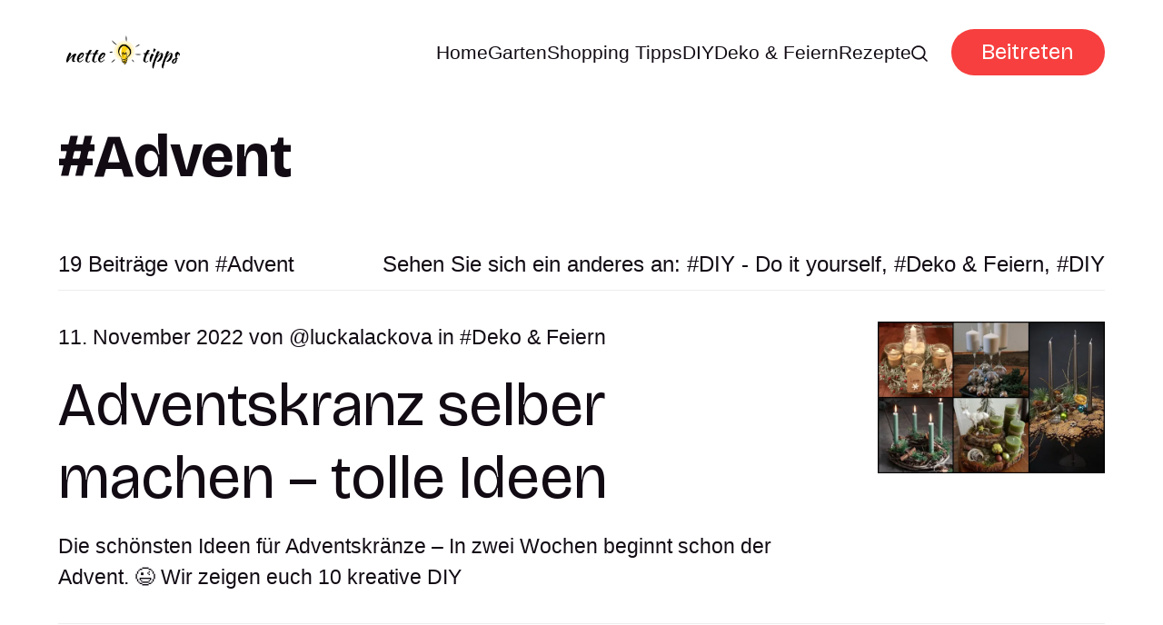

--- FILE ---
content_type: text/html; charset=utf-8
request_url: https://www.nettetipps.de/tag/advent/
body_size: 6412
content:
<!DOCTYPE html>
<html lang="de">
	<head>
		<meta charset="utf-8">
		<meta http-equiv="X-UA-Compatible" content="IE=edge">
		<title>Advent - Nette Tipps</title>
		<meta name="HandheldFriendly" content="True">
		<meta name="viewport" content="width=device-width, initial-scale=1">
		<link rel="preconnect" href="https://fonts.googleapis.com"> 
<link rel="preconnect" href="https://fonts.gstatic.com" crossorigin>
<link rel="preload" as="style" href="https://fonts.googleapis.com/css2?family=Bricolage+Grotesque:opsz,wght@12..96,400;12..96,700&display=swap">
<link rel="stylesheet" href="https://fonts.googleapis.com/css2?family=Bricolage+Grotesque:opsz,wght@12..96,400;12..96,700&display=swap">
		<link rel="stylesheet" type="text/css" href="https://www.nettetipps.de/assets/css/screen.css?v=67e67b3763">
		<script>
		/* getContrast.js
   		––––––––––––––––––––––––––––––––––––––––––––––––––––
   		Website : vanillajstoolkit.com/helpers/getcontrast
   		Authors : Chris Ferdinandi & Brian Suda
   		License : MIT
   		–––––––––––––––––––––––––––––––––––––––––––––––––––– */
		function getContrastBg(t){"use strict";return"#"===t.slice(0,1)&&(t=t.slice(1)),3===t.length&&(t=t.split("").map(function(t){return t+t}).join("")),128<=(299*parseInt(t.substr(0,2),16)+587*parseInt(t.substr(2,2),16)+114*parseInt(t.substr(4,2),16))/1e3?"is-light-bg":"is-dark-bg"}function getContrastAccent(t){"use strict";return"#"===t.slice(0,1)&&(t=t.slice(1)),3===t.length&&(t=t.split("").map(function(t){return t+t}).join("")),128<=(299*parseInt(t.substr(0,2),16)+587*parseInt(t.substr(2,2),16)+114*parseInt(t.substr(4,2),16))/1e3?"is-light-accent":"is-dark-accent"}
		</script>
		<style>
:root {
	--font-family-one: 'Bricolage Grotesque', sans-serif;
	--font-weight-one-regular: 400;
	--font-weight-one-bold: 700;

	--font-family-two: 'Bricolage Grotesque', sans-serif;
	--font-weight-two-regular: 400;
	--font-weight-two-bold: 700;

	--font-family-three: 'Bricolage Grotesque', sans-serif;
	--font-weight-three-regular: 400;
	--font-weight-three-bold: 700;

	--font-weight: 700;
}
</style>

		
		<link rel="icon" href="https://www.nettetipps.de/content/images/size/w256h256/2024/06/garten-tipps-icon.png" type="image/png">
    <link rel="canonical" href="https://www.nettetipps.de/tag/advent/">
    <meta name="referrer" content="no-referrer-when-downgrade">
    <link rel="next" href="https://www.nettetipps.de/tag/advent/page/2/">
    
    <meta property="og:site_name" content="Nette Tipps">
    <meta property="og:type" content="website">
    <meta property="og:title" content="Advent - Nette Tipps">
    <meta property="og:description" content="Entdecken Sie inspirierende Ideen und praktische Tipps für Ihr Zuhause und Ihren Garten. Bei Nettetipps finden Sie alles, was Sie für ein gemütliches und stilvolles Zuhause benötigen - von innovativen Einrichtungsideen über Gartenpflege bis hin zu DIY-Projekten. Lassen Sie sich von unseren Experten beraten und verwandeln Sie Ihr Zuhause in eine Wohlfühloase.">
    <meta property="og:url" content="https://www.nettetipps.de/tag/advent/">
    <meta property="og:image" content="https://www.nettetipps.de/content/images/size/w1200/2024/06/maxim-berg-sURsAcl9eQQ-unsplash.jpg">
    <meta property="article:publisher" content="https://www.facebook.com/garten.nettetipps.de">
    <meta name="twitter:card" content="summary_large_image">
    <meta name="twitter:title" content="Advent - Nette Tipps">
    <meta name="twitter:description" content="Entdecken Sie inspirierende Ideen und praktische Tipps für Ihr Zuhause und Ihren Garten. Bei Nettetipps finden Sie alles, was Sie für ein gemütliches und stilvolles Zuhause benötigen - von innovativen Einrichtungsideen über Gartenpflege bis hin zu DIY-Projekten. Lassen Sie sich von unseren Experten beraten und verwandeln Sie Ihr Zuhause in eine Wohlfühloase.">
    <meta name="twitter:url" content="https://www.nettetipps.de/tag/advent/">
    <meta name="twitter:image" content="https://www.nettetipps.de/content/images/size/w1200/2024/06/maxim-berg-sURsAcl9eQQ-unsplash.jpg">
    <meta name="twitter:site" content="@hausandgarten">
    <meta property="og:image:width" content="1200">
    <meta property="og:image:height" content="750">
    
    <script type="application/ld+json">
{
    "@context": "https://schema.org",
    "@type": "Series",
    "publisher": {
        "@type": "Organization",
        "name": "Nette Tipps",
        "url": "https://www.nettetipps.de/",
        "logo": {
            "@type": "ImageObject",
            "url": "https://www.nettetipps.de/content/images/2024/06/nettetipps-2.png"
        }
    },
    "url": "https://www.nettetipps.de/tag/advent/",
    "name": "Advent",
    "mainEntityOfPage": "https://www.nettetipps.de/tag/advent/"
}
    </script>

    <meta name="generator" content="Ghost 6.13">
    <link rel="alternate" type="application/rss+xml" title="Nette Tipps" href="https://www.nettetipps.de/rss/">
    <script defer src="https://cdn.jsdelivr.net/ghost/portal@~2.56/umd/portal.min.js" data-i18n="true" data-ghost="https://www.nettetipps.de/" data-key="1e50fa6d71469fcd01669596ec" data-api="https://nette-tipps.ghost.io/ghost/api/content/" data-locale="de" crossorigin="anonymous"></script><style id="gh-members-styles">.gh-post-upgrade-cta-content,
.gh-post-upgrade-cta {
    display: flex;
    flex-direction: column;
    align-items: center;
    font-family: -apple-system, BlinkMacSystemFont, 'Segoe UI', Roboto, Oxygen, Ubuntu, Cantarell, 'Open Sans', 'Helvetica Neue', sans-serif;
    text-align: center;
    width: 100%;
    color: #ffffff;
    font-size: 16px;
}

.gh-post-upgrade-cta-content {
    border-radius: 8px;
    padding: 40px 4vw;
}

.gh-post-upgrade-cta h2 {
    color: #ffffff;
    font-size: 28px;
    letter-spacing: -0.2px;
    margin: 0;
    padding: 0;
}

.gh-post-upgrade-cta p {
    margin: 20px 0 0;
    padding: 0;
}

.gh-post-upgrade-cta small {
    font-size: 16px;
    letter-spacing: -0.2px;
}

.gh-post-upgrade-cta a {
    color: #ffffff;
    cursor: pointer;
    font-weight: 500;
    box-shadow: none;
    text-decoration: underline;
}

.gh-post-upgrade-cta a:hover {
    color: #ffffff;
    opacity: 0.8;
    box-shadow: none;
    text-decoration: underline;
}

.gh-post-upgrade-cta a.gh-btn {
    display: block;
    background: #ffffff;
    text-decoration: none;
    margin: 28px 0 0;
    padding: 8px 18px;
    border-radius: 4px;
    font-size: 16px;
    font-weight: 600;
}

.gh-post-upgrade-cta a.gh-btn:hover {
    opacity: 0.92;
}</style>
    <script defer src="https://cdn.jsdelivr.net/ghost/sodo-search@~1.8/umd/sodo-search.min.js" data-key="1e50fa6d71469fcd01669596ec" data-styles="https://cdn.jsdelivr.net/ghost/sodo-search@~1.8/umd/main.css" data-sodo-search="https://nette-tipps.ghost.io/" data-locale="de" crossorigin="anonymous"></script>
    
    <link href="https://www.nettetipps.de/webmentions/receive/" rel="webmention">
    <script defer src="/public/cards.min.js?v=67e67b3763"></script>
    <link rel="stylesheet" type="text/css" href="/public/cards.min.css?v=67e67b3763">
    <script defer src="/public/member-attribution.min.js?v=67e67b3763"></script>
    <script defer src="/public/ghost-stats.min.js?v=67e67b3763" data-stringify-payload="false" data-datasource="analytics_events" data-storage="localStorage" data-host="https://www.nettetipps.de/.ghost/analytics/api/v1/page_hit"  tb_site_uuid="6f75c257-9279-4729-b946-4cfe1dd9f103" tb_post_uuid="undefined" tb_post_type="null" tb_member_uuid="undefined" tb_member_status="undefined"></script><style>:root {--ghost-accent-color: #f63f3e;}</style>
    <script async src="https://securepubads.g.doubleclick.net/tag/js/gpt.js"></script>
<script type="module" src="https://cdn.nuload.net/nettetipps_de/ad.js"></script>
		
	</head>
	<body class="tag-template tag-advent">
		<script>!function(){"use strict";const t=document.body,e=getComputedStyle(t).getPropertyValue("--ghost-bg-color").trim();e&&t.classList.add(getContrastBg(e))}(),function(){"use strict";const t=document.body,e=getComputedStyle(t).getPropertyValue("--ghost-accent-color").trim();e&&t.classList.add(getContrastAccent(e))}();</script>
		<header class="header-section">
	<div class="header-wrap">
		<div class="header-logo g-logo is-header">	<a href="https://www.nettetipps.de"><img src="https://www.nettetipps.de/content/images/2024/06/nettetipps-2.png" alt="Nette Tipps home"></a>
</div>
		<div class="header-content">
			<span class="header-search is-desktop" data-ghost-search><svg role="img" viewBox="0 0 24 24" xmlns="http://www.w3.org/2000/svg"><path d="M16.877 18.456l5.01 5.011c.208.197.484.308.771.308a1.118 1.118 0 00.809-1.888l-5.011-5.01c3.233-4.022 2.983-9.923-.746-13.654l-.291-.29a.403.403 0 00-.095-.075C13.307-.77 7.095-.649 3.223 3.223c-3.997 3.998-3.997 10.489 0 14.485 3.731 3.731 9.633 3.981 13.654.748zm-.784-13.617a7.96 7.96 0 010 11.254 7.961 7.961 0 01-11.253 0 7.96 7.96 0 010-11.254 7.961 7.961 0 0111.253 0z"/></svg>Ideen suchen</span>
			<input class="header-toggle" id="toggle" type="checkbox">
			<label for="toggle">
				<span>
					<span class="bar"></span>
					<span class="bar"></span>
					<span class="bar"></span>
				</span>
			</label>
			<span class="header-search is-mobile" data-ghost-search><svg role="img" viewBox="0 0 24 24" xmlns="http://www.w3.org/2000/svg"><path d="M16.877 18.456l5.01 5.011c.208.197.484.308.771.308a1.118 1.118 0 00.809-1.888l-5.011-5.01c3.233-4.022 2.983-9.923-.746-13.654l-.291-.29a.403.403 0 00-.095-.075C13.307-.77 7.095-.649 3.223 3.223c-3.997 3.998-3.997 10.489 0 14.485 3.731 3.731 9.633 3.981 13.654.748zm-.784-13.617a7.96 7.96 0 010 11.254 7.961 7.961 0 01-11.253 0 7.96 7.96 0 010-11.254 7.961 7.961 0 0111.253 0z"/></svg></span>
			<nav class="header-nav"><ul>
	<li class="g-font-xxs"><a href="https://www.nettetipps.de/">Home</a></li>
	<li class="g-font-xxs"><a href="https://www.nettetipps.de/tag/garten/">Garten</a></li>
	<li class="g-font-xxs"><a href="https://www.nettetipps.de/tag/shopping-tipps/">Shopping Tipps</a></li>
	<li class="g-font-xxs"><a href="https://www.nettetipps.de/tag/diy-do-it-yourself/">DIY</a></li>
	<li class="g-font-xxs"><a href="https://www.nettetipps.de/tag/deko-feiern/">Deko &amp; Feiern</a></li>
	<li class="g-font-xxs"><a href="https://www.nettetipps.de/tag/rezepte/">Rezepte</a></li>
	
	<li class="header-search is-desktop-icon" data-ghost-search><svg role="img" viewBox="0 0 24 24" xmlns="http://www.w3.org/2000/svg"><path d="M16.877 18.456l5.01 5.011c.208.197.484.308.771.308a1.118 1.118 0 00.809-1.888l-5.011-5.01c3.233-4.022 2.983-9.923-.746-13.654l-.291-.29a.403.403 0 00-.095-.075C13.307-.77 7.095-.649 3.223 3.223c-3.997 3.998-3.997 10.489 0 14.485 3.731 3.731 9.633 3.981 13.654.748zm-.784-13.617a7.96 7.96 0 010 11.254 7.961 7.961 0 01-11.253 0 7.96 7.96 0 010-11.254 7.961 7.961 0 0111.253 0z"/></svg></li>
</ul>
<ul><li class="header-login is-signup"><a 		href="javascript:" data-portal="signup"
 class="g-btn">Beitreten</a></li>
</ul>
</nav>
	</div>
</div>
</header>		<main class="g-grid-template g-child-site">
			<div class="archive-section hero-section">
	<div class="g-content">
		<h1 class="g-img-inline g-font-xl"><span class="suffix-tag">Advent</span></h1>
	</div>
</div>
<div class="loop-section">
	<div class="g-label g-grid">
		<small class="g-font-s">19 Beiträge von <span class="suffix-tag">Advent</span></small>
		<small class="is-tags g-font-s">Sehen Sie sich ein anderes an: <a href="/tag/diy-do-it-yourself/" class="suffix-tag">DIY - Do it yourself</a>, <a href="/tag/deko-feiern/" class="suffix-tag">Deko &amp; Feiern</a>, <a href="/tag/diy/" class="suffix-tag">DIY</a></small>
	</div>
	<div class="loop-wrap is-feed is-list">
		<article class="item g-grid">
	<a href="/adventskranz-selber-machen-tolle-ideen/" class="item-img g-img g-img-orientation is-landscape"><picture>
	<source srcset="/content/images/size/w300/format/webp/app/uploads/2022/11/befunky-collage-7.jpg 300w,
					/content/images/size/w600/format/webp/app/uploads/2022/11/befunky-collage-7.jpg 600w"
	sizes="(max-width:480px) 300px, 600px"
	type="image/webp">
	<img srcset="/content/images/size/w300/app/uploads/2022/11/befunky-collage-7.jpg 300w,
				 /content/images/size/w600/app/uploads/2022/11/befunky-collage-7.jpg 600w"
	sizes="(max-width:480px) 300px, 600px"
	src="/content/images/size/w600/app/uploads/2022/11/befunky-collage-7.jpg"
	loading="lazy"
	alt="Adventskranz selber machen – tolle Ideen">
	</picture></a>
	<div class="g-content">
		<div class="item-meta g-meta g-font-xs">
			 11. November 2022 
 von <a href="/author/luckalackova/" class="suffix-author">luckalackova</a>


in <a href="/tag/deko-feiern/" class="suffix-tag">Deko &amp; Feiern</a>
		</div>
		<h2 class="g-font-xl"><a href="/adventskranz-selber-machen-tolle-ideen/">Adventskranz selber machen – tolle Ideen</a></h2>
		<p class="g-font-xs">
			Die schönsten Ideen für Adventskränze – In zwei Wochen beginnt schon der Advent. 😉 Wir zeigen euch 10 kreative DIY
		</p>
			</div>
</article>				<article class="item g-grid">
	<a href="/adventskalender-zum-selbermachen-verschiedene-interessante-inspirationen/" class="item-img g-img g-img-orientation is-landscape"><picture>
	<source srcset="/content/images/size/w300/format/webp/app/uploads/2022/11/befunky-collage-5.jpg 300w,
					/content/images/size/w600/format/webp/app/uploads/2022/11/befunky-collage-5.jpg 600w"
	sizes="(max-width:480px) 300px, 600px"
	type="image/webp">
	<img srcset="/content/images/size/w300/app/uploads/2022/11/befunky-collage-5.jpg 300w,
				 /content/images/size/w600/app/uploads/2022/11/befunky-collage-5.jpg 600w"
	sizes="(max-width:480px) 300px, 600px"
	src="/content/images/size/w600/app/uploads/2022/11/befunky-collage-5.jpg"
	loading="lazy"
	alt="Adventskalender zum Selbermachen: verschiedene interessante Inspirationen">
	</picture></a>
	<div class="g-content">
		<div class="item-meta g-meta g-font-xs">
			 10. November 2022 
 von <a href="/author/luckalackova/" class="suffix-author">luckalackova</a>


in <a href="/tag/deko-feiern/" class="suffix-tag">Deko &amp; Feiern</a>
		</div>
		<h2 class="g-font-xl"><a href="/adventskalender-zum-selbermachen-verschiedene-interessante-inspirationen/">Adventskalender zum Selbermachen: verschiedene interessante Inspirationen</a></h2>
		<p class="g-font-xs">
			Adventskalender aus dem Supermarkt? Nein! Wir zeigen euch diese 10 tolle kreative DIY Ideen! Lasst euch inspirieren. 🙂
		</p>
			</div>
</article>				<article class="item g-grid">
	<a href="/originelle-advent-tuerkraenze-selber-machen/" class="item-img g-img g-img-orientation is-landscape"><picture>
	<source srcset="/content/images/size/w300/format/webp/app/uploads/2021/11/willodel.com.jpg 300w,
					/content/images/size/w600/format/webp/app/uploads/2021/11/willodel.com.jpg 600w"
	sizes="(max-width:480px) 300px, 600px"
	type="image/webp">
	<img srcset="/content/images/size/w300/app/uploads/2021/11/willodel.com.jpg 300w,
				 /content/images/size/w600/app/uploads/2021/11/willodel.com.jpg 600w"
	sizes="(max-width:480px) 300px, 600px"
	src="/content/images/size/w600/app/uploads/2021/11/willodel.com.jpg"
	loading="lazy"
	alt="Originelle Advent-Türkränze selber machen! :)">
	</picture></a>
	<div class="g-content">
		<div class="item-meta g-meta g-font-xs">
			 29. November 2021 
 von <a href="/author/luckalackova/" class="suffix-author">luckalackova</a>


in <a href="/tag/deko-feiern/" class="suffix-tag">Deko &amp; Feiern</a>
		</div>
		<h2 class="g-font-xl"><a href="/originelle-advent-tuerkraenze-selber-machen/">Originelle Advent-Türkränze selber machen! :)</a></h2>
		<p class="g-font-xs">
			Weihnachtsdeko-Ideen zum Selbermachen. 😉 10+ großartige Diy-Ideen für deinen Advent-Türkranz! Wir zeigen euch diese interessante Diy Ideen wie du die
		</p>
			</div>
</article>				<article class="item g-grid">
	<a href="/adventskalender-selbermachen/" class="item-img g-img g-img-orientation is-landscape"><picture>
	<source srcset="/content/images/size/w300/format/webp/app/uploads/2021/11/thepioneerwoman.com.jpg 300w,
					/content/images/size/w600/format/webp/app/uploads/2021/11/thepioneerwoman.com.jpg 600w"
	sizes="(max-width:480px) 300px, 600px"
	type="image/webp">
	<img srcset="/content/images/size/w300/app/uploads/2021/11/thepioneerwoman.com.jpg 300w,
				 /content/images/size/w600/app/uploads/2021/11/thepioneerwoman.com.jpg 600w"
	sizes="(max-width:480px) 300px, 600px"
	src="/content/images/size/w600/app/uploads/2021/11/thepioneerwoman.com.jpg"
	loading="lazy"
	alt="Adventskalender selbermachen :)">
	</picture></a>
	<div class="g-content">
		<div class="item-meta g-meta g-font-xs">
			 23. November 2021 
 von <a href="/author/luckalackova/" class="suffix-author">luckalackova</a>


in <a href="/tag/deko-feiern/" class="suffix-tag">Deko &amp; Feiern</a>
		</div>
		<h2 class="g-font-xl"><a href="/adventskalender-selbermachen/">Adventskalender selbermachen :)</a></h2>
		<p class="g-font-xs">
			Findet hier 10 tolle kreative Inspirationen für selbstgemachten Adventskalender! 🙂 Lasst euch von diesen DIY Ideen, mit denen ihr Adventskalender
		</p>
			</div>
</article>				<article class="item g-grid">
	<a href="/last-minute-adventskraenze-aus-strick-und-stoff-basteln/" class="item-img g-img g-img-orientation is-landscape"><picture>
	<source srcset="/content/images/size/w300/format/webp/app/uploads/2020/11/befunky-collage-15.jpg 300w,
					/content/images/size/w600/format/webp/app/uploads/2020/11/befunky-collage-15.jpg 600w"
	sizes="(max-width:480px) 300px, 600px"
	type="image/webp">
	<img srcset="/content/images/size/w300/app/uploads/2020/11/befunky-collage-15.jpg 300w,
				 /content/images/size/w600/app/uploads/2020/11/befunky-collage-15.jpg 600w"
	sizes="(max-width:480px) 300px, 600px"
	src="/content/images/size/w600/app/uploads/2020/11/befunky-collage-15.jpg"
	loading="lazy"
	alt="Last Minute Adventskränze aus Strick und Stoff basteln :)">
	</picture></a>
	<div class="g-content">
		<div class="item-meta g-meta g-font-xs">
			 27. November 2020 
 von <a href="/author/michaela/" class="suffix-author">michaela</a>


in <a href="/tag/deko-feiern/" class="suffix-tag">Deko &amp; Feiern</a>
		</div>
		<h2 class="g-font-xl"><a href="/last-minute-adventskraenze-aus-strick-und-stoff-basteln/">Last Minute Adventskränze aus Strick und Stoff basteln :)</a></h2>
		<p class="g-font-xs">
			Sie suchen eine außergewöhnliche Deko zu Advent oder Weihnachten – etwas einzigartiges? Dann versucht es mit unserem Last Minute Adventskranz
		</p>
			</div>
</article>				<article class="item g-grid">
	<a href="/diy-kuschelige-tuerkraenze-aus-strick-und-stoff/" class="item-img g-img g-img-orientation is-landscape"><picture>
	<source srcset="/content/images/size/w300/format/webp/app/uploads/2020/11/befunky-collage-11-1.jpg 300w,
					/content/images/size/w600/format/webp/app/uploads/2020/11/befunky-collage-11-1.jpg 600w"
	sizes="(max-width:480px) 300px, 600px"
	type="image/webp">
	<img srcset="/content/images/size/w300/app/uploads/2020/11/befunky-collage-11-1.jpg 300w,
				 /content/images/size/w600/app/uploads/2020/11/befunky-collage-11-1.jpg 600w"
	sizes="(max-width:480px) 300px, 600px"
	src="/content/images/size/w600/app/uploads/2020/11/befunky-collage-11-1.jpg"
	loading="lazy"
	alt="DIY kuschelige Türkränze aus Strick und Stoff :)">
	</picture></a>
	<div class="g-content">
		<div class="item-meta g-meta g-font-xs">
			 25. November 2020 
 von <a href="/author/michaela/" class="suffix-author">michaela</a>


in <a href="/tag/deko-feiern/" class="suffix-tag">Deko &amp; Feiern</a>
		</div>
		<h2 class="g-font-xl"><a href="/diy-kuschelige-tuerkraenze-aus-strick-und-stoff/">DIY kuschelige Türkränze aus Strick und Stoff :)</a></h2>
		<p class="g-font-xs">
			Schöne Winterdekoration muss nicht aufwendig sein! Mit diesem selbst gemachten Kranz und ein paar Schleifchen lässt sich in wenigen Minuten
		</p>
			</div>
</article>			</div>
</div><div class="pagination-section g-grid-template g-parent-full g-child-regular">
	<a href="/tag/advent/page/2/" aria-label="Mehr laden" aria-hidden="true"></a>
	<button class="g-btn is-counter">Mehr laden</button>
</div>

<small class="g-label g-font-s">Im Rampenlicht <a href="/tag/deko-feiern/" class="suffix-tag">Deko &amp; Feiern</a></small>

<div class="spotlight-section g-grid-template g-bg get-contrast g-parent-full g-child-site">
	<div class="loop-wrap is-spotlight g-grid is-five">
		<article class="item">
	<a href="/upcycling-ideen-fuer-alte-buecher/" class="item-img g-img g-img-orientation is-landscape"><picture>
	<source srcset="/content/images/size/w300/format/webp/app/uploads/2019/08/befunky-collage-10.jpg 300w,
					/content/images/size/w600/format/webp/app/uploads/2019/08/befunky-collage-10.jpg 600w"
	sizes="(max-width:480px) 300px, 600px"
	type="image/webp">
	<img srcset="/content/images/size/w300/app/uploads/2019/08/befunky-collage-10.jpg 300w,
				 /content/images/size/w600/app/uploads/2019/08/befunky-collage-10.jpg 600w"
	sizes="(max-width:480px) 300px, 600px"
	src="/content/images/size/w600/app/uploads/2019/08/befunky-collage-10.jpg"
	loading="lazy"
	alt="10+ Kreative Upcycling-Ideen für alte Bücher">
	</picture></a>
	<div class="g-content">
		<h2 class="g-font-s"><a href="/upcycling-ideen-fuer-alte-buecher/">10+ Kreative Upcycling-Ideen für alte Bücher</a></h2>
	</div>
</article>		<article class="item">
	<a href="/ostergeschenke-verpacken-mit-diesen-10-originellen-diy-ideen/" class="item-img g-img g-img-orientation is-landscape"><picture>
	<source srcset="/content/images/size/w300/format/webp/app/uploads/2018/03/befunky-collage-138.jpg 300w,
					/content/images/size/w600/format/webp/app/uploads/2018/03/befunky-collage-138.jpg 600w"
	sizes="(max-width:480px) 300px, 600px"
	type="image/webp">
	<img srcset="/content/images/size/w300/app/uploads/2018/03/befunky-collage-138.jpg 300w,
				 /content/images/size/w600/app/uploads/2018/03/befunky-collage-138.jpg 600w"
	sizes="(max-width:480px) 300px, 600px"
	src="/content/images/size/w600/app/uploads/2018/03/befunky-collage-138.jpg"
	loading="lazy"
	alt="Ostergeschenke verpacken mit diesen 10 originellen DIY Ideen">
	</picture></a>
	<div class="g-content">
		<h2 class="g-font-s"><a href="/ostergeschenke-verpacken-mit-diesen-10-originellen-diy-ideen/">Ostergeschenke verpacken mit diesen 10 originellen DIY Ideen</a></h2>
	</div>
</article>		<article class="item">
	<a href="/suesse-muttertagsgeschenke-mit-kindern-basteln1/" class="item-img g-img g-img-orientation is-landscape"><picture>
	<source srcset="/content/images/size/w300/format/webp/app/uploads/2017/05/muttertag-basteln-muttertagskarte-fuer-kinderg-1.jpg 300w,
					/content/images/size/w600/format/webp/app/uploads/2017/05/muttertag-basteln-muttertagskarte-fuer-kinderg-1.jpg 600w"
	sizes="(max-width:480px) 300px, 600px"
	type="image/webp">
	<img srcset="/content/images/size/w300/app/uploads/2017/05/muttertag-basteln-muttertagskarte-fuer-kinderg-1.jpg 300w,
				 /content/images/size/w600/app/uploads/2017/05/muttertag-basteln-muttertagskarte-fuer-kinderg-1.jpg 600w"
	sizes="(max-width:480px) 300px, 600px"
	src="/content/images/size/w600/app/uploads/2017/05/muttertag-basteln-muttertagskarte-fuer-kinderg-1.jpg"
	loading="lazy"
	alt="Süße Muttertagsgeschenke mit Kindern basteln">
	</picture></a>
	<div class="g-content">
		<h2 class="g-font-s"><a href="/suesse-muttertagsgeschenke-mit-kindern-basteln1/">Süße Muttertagsgeschenke mit Kindern basteln</a></h2>
	</div>
</article>		<article class="item">
	<a href="/15-upcycling-ideen-aus-alter-naehmaschine/" class="item-img g-img g-img-orientation is-landscape"><picture>
	<source srcset="/content/images/size/w300/format/webp/app/uploads/2019/04/fotojet-79.jpg 300w,
					/content/images/size/w600/format/webp/app/uploads/2019/04/fotojet-79.jpg 600w"
	sizes="(max-width:480px) 300px, 600px"
	type="image/webp">
	<img srcset="/content/images/size/w300/app/uploads/2019/04/fotojet-79.jpg 300w,
				 /content/images/size/w600/app/uploads/2019/04/fotojet-79.jpg 600w"
	sizes="(max-width:480px) 300px, 600px"
	src="/content/images/size/w600/app/uploads/2019/04/fotojet-79.jpg"
	loading="lazy"
	alt="17 stilvolle Upcycling Ideen aus alter Nähmaschine">
	</picture></a>
	<div class="g-content">
		<h2 class="g-font-s"><a href="/15-upcycling-ideen-aus-alter-naehmaschine/">17 stilvolle Upcycling Ideen aus alter Nähmaschine</a></h2>
	</div>
</article>		<article class="item">
	<a href="/baumscheiben-und-holz-kreative-projekte-fuer-euren-garten-01-01/" class="item-img g-img g-img-orientation is-landscape"><picture>
	<source srcset="/content/images/size/w300/format/webp/app/uploads/2021/08/screenshot-2022-01-29-at-09.54.15.png 300w,
					/content/images/size/w600/format/webp/app/uploads/2021/08/screenshot-2022-01-29-at-09.54.15.png 600w"
	sizes="(max-width:480px) 300px, 600px"
	type="image/webp">
	<img srcset="/content/images/size/w300/app/uploads/2021/08/screenshot-2022-01-29-at-09.54.15.png 300w,
				 /content/images/size/w600/app/uploads/2021/08/screenshot-2022-01-29-at-09.54.15.png 600w"
	sizes="(max-width:480px) 300px, 600px"
	src="/content/images/size/w600/app/uploads/2021/08/screenshot-2022-01-29-at-09.54.15.png"
	loading="lazy"
	alt="Sehr originelle Gartengestaltung mit Baumscheiben und Holz">
	</picture></a>
	<div class="g-content">
		<h2 class="g-font-s"><a href="/baumscheiben-und-holz-kreative-projekte-fuer-euren-garten-01-01/">Sehr originelle Gartengestaltung mit Baumscheiben und Holz</a></h2>
	</div>
</article>	</div>
</div>
<div class="subscribe-section g-grid-template g-parent-full g-child-site is-cover" style="background-image:url(/content/images/size/w1600/2024/06/maxim-berg-sURsAcl9eQQ-unsplash.jpg)">
	<form data-members-form="subscribe" data-members-autoredirect="false" class="subscribe-wrap g-grid">
		<div class="subscribe-content">
			<small class="g-label g-font-s">Newsletter</small>
			<input data-members-email type="email" placeholder="Geben Sie Ihre E-Mail-Adresse ein" aria-label="Geben Sie Ihre E-Mail-Adresse ein" class="g-font-l" required>
		</div>
		<div>
			<button type="submit" class="subscribe-btn g-btn">Abonnieren</button>
		</div>
	</form>
	<div class="subscribe-alert">
		<span class="alert-loading g-alert g-font-xxxxs">Wir bearbeiten Ihre Anfrage...</span>
		<span class="alert-success g-alert g-font-xxxxs">Bitte überprüfen Sie Ihren Posteingang und klicken Sie auf den Link, um Ihr Abonnement zu bestätigen.</span>
		<span class="alert-error g-alert g-font-xxxxs">Beim Senden der E-Mail ist ein Fehler aufgetreten</span>
	</div>
</div>

		</main>
		<footer class="footer-section g-grid-template g-child-site">
	<div class="footer-wrap">
		<div class="footer-content">
			<div>
				<div class="footer-logo g-logo is-footer">	<a href="https://www.nettetipps.de"><img src="https://www.nettetipps.de/content/images/2024/06/nettetipps-2.png" alt="Nette Tipps home"></a>
</div>
				<p class="footer-description g-font-s">Nettetipps - Ihre Quelle für Haus und Gartengestaltungsideen</p>
			</div>
			<ul class="footer-social">
				<li><a href="https://www.facebook.com/garten.nettetipps.de" target="_blank" rel="noopener" aria-label="link Facebook"><svg role="img" viewBox="0 0 24 24" xmlns="http://www.w3.org/2000/svg"><path d="M23.9981 11.9991C23.9981 5.37216 18.626 0 11.9991 0C5.37216 0 0 5.37216 0 11.9991C0 17.9882 4.38789 22.9522 10.1242 23.8524V15.4676H7.07758V11.9991H10.1242V9.35553C10.1242 6.34826 11.9156 4.68714 14.6564 4.68714C15.9692 4.68714 17.3424 4.92149 17.3424 4.92149V7.87439H15.8294C14.3388 7.87439 13.8739 8.79933 13.8739 9.74824V11.9991H17.2018L16.6698 15.4676H13.8739V23.8524C19.6103 22.9522 23.9981 17.9882 23.9981 11.9991Z"/></svg></a></li>
				<li><a href="https://x.com/hausandgarten" target="_blank" rel="noopener" aria-label="link X"><svg role="img" viewBox="0 0 24 24" xmlns="http://www.w3.org/2000/svg"><path d="M18.901 1.153h3.68l-8.04 9.19L24 22.846h-7.406l-5.8-7.584-6.638 7.584H.474l8.6-9.83L0 1.154h7.594l5.243 6.932ZM17.61 20.644h2.039L6.486 3.24H4.298Z"/></svg></a></li>
				
							</ul>
		</div>
		<ul class="footer-columns">
			<li class="footer-item"><h3 class="g-font-m">Links</h3><ul>
<li class="g-font-xxs"><a href="#/portal/">Sign up</a></li>
</ul></li>

		</ul>
	</div>
	<div class="g-font-xxxxs">
		&copy;<a href="https://www.nettetipps.de"> Nette Tipps</a> 2026. Veröffentlicht mit <a href="https://ghost.org" target="_blank" rel="noopener noreferrer">Ghost</a> und <a href="https://fueko.net" target="_blank" rel="noopener">Myoan</a>.
	</div>
</footer>		<script src="https://www.nettetipps.de/assets/js/global.js?v=67e67b3763"></script>
		<script src="https://www.nettetipps.de/assets/js/index.js?v=67e67b3763"></script>
		<script>
!function(){"use strict";const a='Es gibt noch 1 Beitrag',b='Es gibt noch % Beiträge',c=19,d=6;const n=document.querySelector(".pagination-section"),e=document.querySelector(".pagination-section .g-btn.is-counter");if(e){let r=c-d,o=0;1==r&&(e.innerHTML=a),1<r&&(e.innerHTML=b.replace("%",r)),e.onclick=function(){var n=d+ ++o*d,r=c-n;setTimeout(function(){1==r&&(e.innerHTML=a),1<r&&(e.innerHTML=b.replace("%",r))},700)}}}();
</script>

		
	</body>
</html>

--- FILE ---
content_type: text/html; charset=utf-8
request_url: https://www.google.com/recaptcha/api2/aframe
body_size: 266
content:
<!DOCTYPE HTML><html><head><meta http-equiv="content-type" content="text/html; charset=UTF-8"></head><body><script nonce="ki24wNrj17euN1y2byQBYw">/** Anti-fraud and anti-abuse applications only. See google.com/recaptcha */ try{var clients={'sodar':'https://pagead2.googlesyndication.com/pagead/sodar?'};window.addEventListener("message",function(a){try{if(a.source===window.parent){var b=JSON.parse(a.data);var c=clients[b['id']];if(c){var d=document.createElement('img');d.src=c+b['params']+'&rc='+(localStorage.getItem("rc::a")?sessionStorage.getItem("rc::b"):"");window.document.body.appendChild(d);sessionStorage.setItem("rc::e",parseInt(sessionStorage.getItem("rc::e")||0)+1);localStorage.setItem("rc::h",'1769205547253');}}}catch(b){}});window.parent.postMessage("_grecaptcha_ready", "*");}catch(b){}</script></body></html>

--- FILE ---
content_type: text/javascript
request_url: https://cdn.nuload.net/nettetipps_de/ad.js
body_size: 52482
content:
(()=>{"use strict";var e={8468:(e,t,n)=>{n.r(t),n.d(t,{BotInfo:()=>d,BrowserInfo:()=>r,NodeInfo:()=>i,ReactNativeInfo:()=>s,SearchBotDeviceInfo:()=>o,browserName:()=>A,detect:()=>p,detectOS:()=>m,getNodeVersion:()=>f,parseUserAgent:()=>h});var a=function(e,t,n){if(n||2===arguments.length)for(var a,r=0,i=t.length;r<i;r++)!a&&r in t||(a||(a=Array.prototype.slice.call(t,0,r)),a[r]=t[r]);return e.concat(a||Array.prototype.slice.call(t))},r=function(e,t,n){this.name=e,this.version=t,this.os=n,this.type="browser"},i=function(e){this.version=e,this.type="node",this.name="node",this.os=process.platform},o=function(e,t,n,a){this.name=e,this.version=t,this.os=n,this.bot=a,this.type="bot-device"},d=function(){this.type="bot",this.bot=!0,this.name="bot",this.version=null,this.os=null},s=function(){this.type="react-native",this.name="react-native",this.version=null,this.os=null},l=/(nuhk|curl|Googlebot|Yammybot|Openbot|Slurp|MSNBot|Ask\ Jeeves\/Teoma|ia_archiver)/,c=3,u=[["aol",/AOLShield\/([0-9\._]+)/],["edge",/Edge\/([0-9\._]+)/],["edge-ios",/EdgiOS\/([0-9\._]+)/],["yandexbrowser",/YaBrowser\/([0-9\._]+)/],["kakaotalk",/KAKAOTALK\s([0-9\.]+)/],["samsung",/SamsungBrowser\/([0-9\.]+)/],["silk",/\bSilk\/([0-9._-]+)\b/],["miui",/MiuiBrowser\/([0-9\.]+)$/],["beaker",/BeakerBrowser\/([0-9\.]+)/],["edge-chromium",/EdgA?\/([0-9\.]+)/],["chromium-webview",/(?!Chrom.*OPR)wv\).*Chrom(?:e|ium)\/([0-9\.]+)(:?\s|$)/],["chrome",/(?!Chrom.*OPR)Chrom(?:e|ium)\/([0-9\.]+)(:?\s|$)/],["phantomjs",/PhantomJS\/([0-9\.]+)(:?\s|$)/],["crios",/CriOS\/([0-9\.]+)(:?\s|$)/],["firefox",/Firefox\/([0-9\.]+)(?:\s|$)/],["fxios",/FxiOS\/([0-9\.]+)/],["opera-mini",/Opera Mini.*Version\/([0-9\.]+)/],["opera",/Opera\/([0-9\.]+)(?:\s|$)/],["opera",/OPR\/([0-9\.]+)(:?\s|$)/],["pie",/^Microsoft Pocket Internet Explorer\/(\d+\.\d+)$/],["pie",/^Mozilla\/\d\.\d+\s\(compatible;\s(?:MSP?IE|MSInternet Explorer) (\d+\.\d+);.*Windows CE.*\)$/],["netfront",/^Mozilla\/\d\.\d+.*NetFront\/(\d.\d)/],["ie",/Trident\/7\.0.*rv\:([0-9\.]+).*\).*Gecko$/],["ie",/MSIE\s([0-9\.]+);.*Trident\/[4-7].0/],["ie",/MSIE\s(7\.0)/],["bb10",/BB10;\sTouch.*Version\/([0-9\.]+)/],["android",/Android\s([0-9\.]+)/],["ios",/Version\/([0-9\._]+).*Mobile.*Safari.*/],["safari",/Version\/([0-9\._]+).*Safari/],["facebook",/FB[AS]V\/([0-9\.]+)/],["instagram",/Instagram\s([0-9\.]+)/],["ios-webview",/AppleWebKit\/([0-9\.]+).*Mobile/],["ios-webview",/AppleWebKit\/([0-9\.]+).*Gecko\)$/],["curl",/^curl\/([0-9\.]+)$/],["searchbot",/alexa|bot|crawl(er|ing)|facebookexternalhit|feedburner|google web preview|nagios|postrank|pingdom|slurp|spider|yahoo!|yandex/]],g=[["iOS",/iP(hone|od|ad)/],["Android OS",/Android/],["BlackBerry OS",/BlackBerry|BB10/],["Windows Mobile",/IEMobile/],["Amazon OS",/Kindle/],["Windows 3.11",/Win16/],["Windows 95",/(Windows 95)|(Win95)|(Windows_95)/],["Windows 98",/(Windows 98)|(Win98)/],["Windows 2000",/(Windows NT 5.0)|(Windows 2000)/],["Windows XP",/(Windows NT 5.1)|(Windows XP)/],["Windows Server 2003",/(Windows NT 5.2)/],["Windows Vista",/(Windows NT 6.0)/],["Windows 7",/(Windows NT 6.1)/],["Windows 8",/(Windows NT 6.2)/],["Windows 8.1",/(Windows NT 6.3)/],["Windows 10",/(Windows NT 10.0)/],["Windows ME",/Windows ME/],["Windows CE",/Windows CE|WinCE|Microsoft Pocket Internet Explorer/],["Open BSD",/OpenBSD/],["Sun OS",/SunOS/],["Chrome OS",/CrOS/],["Linux",/(Linux)|(X11)/],["Mac OS",/(Mac_PowerPC)|(Macintosh)/],["QNX",/QNX/],["BeOS",/BeOS/],["OS/2",/OS\/2/]];function p(e){return e?h(e):"undefined"==typeof document&&"undefined"!=typeof navigator&&"ReactNative"===navigator.product?new s:"undefined"!=typeof navigator?h(navigator.userAgent):f()}function v(e){return""!==e&&u.reduce((function(t,n){var a=n[0],r=n[1];if(t)return t;var i=r.exec(e);return!!i&&[a,i]}),!1)}function A(e){var t=v(e);return t?t[0]:null}function h(e){var t=v(e);if(!t)return null;var n=t[0],i=t[1];if("searchbot"===n)return new d;var s=i[1]&&i[1].split(".").join("_").split("_").slice(0,3);s?s.length<c&&(s=a(a([],s,!0),function(e){for(var t=[],n=0;n<e;n++)t.push("0");return t}(c-s.length),!0)):s=[];var u=s.join("."),g=m(e),p=l.exec(e);return p&&p[1]?new o(n,u,g,p[1]):new r(n,u,g)}function m(e){for(var t=0,n=g.length;t<n;t++){var a=g[t],r=a[0];if(a[1].exec(e))return r}return null}function f(){return"undefined"!=typeof process&&process.version?new i(process.version.slice(1)):null}},7331:function(e,t,n){var a=this&&this.__awaiter||function(e,t,n,a){return new(n||(n=Promise))((function(r,i){function o(e){try{s(a.next(e))}catch(e){i(e)}}function d(e){try{s(a.throw(e))}catch(e){i(e)}}function s(e){var t;e.done?r(e.value):(t=e.value,t instanceof n?t:new n((function(e){e(t)}))).then(o,d)}s((a=a.apply(e,t||[])).next())}))},r=this&&this.__generator||function(e,t){var n,a,r,i,o={label:0,sent:function(){if(1&r[0])throw r[1];return r[1]},trys:[],ops:[]};return i={next:d(0),throw:d(1),return:d(2)},"function"==typeof Symbol&&(i[Symbol.iterator]=function(){return this}),i;function d(d){return function(s){return function(d){if(n)throw new TypeError("Generator is already executing.");for(;i&&(i=0,d[0]&&(o=0)),o;)try{if(n=1,a&&(r=2&d[0]?a.return:d[0]?a.throw||((r=a.return)&&r.call(a),0):a.next)&&!(r=r.call(a,d[1])).done)return r;switch(a=0,r&&(d=[2&d[0],r.value]),d[0]){case 0:case 1:r=d;break;case 4:return o.label++,{value:d[1],done:!1};case 5:o.label++,a=d[1],d=[0];continue;case 7:d=o.ops.pop(),o.trys.pop();continue;default:if(!(r=o.trys,(r=r.length>0&&r[r.length-1])||6!==d[0]&&2!==d[0])){o=0;continue}if(3===d[0]&&(!r||d[1]>r[0]&&d[1]<r[3])){o.label=d[1];break}if(6===d[0]&&o.label<r[1]){o.label=r[1],r=d;break}if(r&&o.label<r[2]){o.label=r[2],o.ops.push(d);break}r[2]&&o.ops.pop(),o.trys.pop();continue}d=t.call(e,o)}catch(e){d=[6,e],a=0}finally{n=r=0}if(5&d[0])throw d[1];return{value:d[0]?d[1]:void 0,done:!0}}([d,s])}}};Object.defineProperty(t,"__esModule",{value:!0}),t.Main=void 0;var i=n(2601),o=n(8532),d=n(9913),s=n(5077),l=n(3257),c=n(58),u=n(8013),g=n(4965),p=n(2135),v=n(8468),A=n(7173),h=n(954),m=n(214),f=n(1727),y=n(2858),E=function(){function e(){this.lastUrl=document.location.href,this.pushUtils()}return e.prototype.pushUtils=function(){this.adLoader=new i.AdLoader},e.prototype.run=function(){return a(this,void 0,void 0,(function(){var e,t,n,a,i=this;return r(this,(function(r){switch(r.label){case 0:return m.AdBlockerUtils.addEventRewardSaveFunction(),[4,this.adLoader.initManager()];case 1:return r.sent(),this.isWaitingForClassInView()?(this.waitForClassInView(),[3,8]):[3,2];case 2:return(null===(n=null===(t=this.adLoader.adData)||void 0===t?void 0:t.globalConfiguration)||void 0===n?void 0:n.delayScriptUntilTCFString)?(f.ConsentUtils.getInstance().assignTCFStringListener((function(){i.runScript(),l.RewardedAdslotsManager.getInstance(null).refreshAdIfNeeded()})),[3,8]):[3,3];case 3:return(null===(a=this.adLoader.adData)||void 0===a?void 0:a.abTesting)&&this.adLoader.adData.abTesting.configs?y.AbTestingUtils.isInsideDate(this.adLoader.adData.abTesting)?(e=y.AbTestingUtils.getVariantIdBasedOnPercentage(this.adLoader.adData.abTesting.configs),y.AbTestingUtils.setAbTestingTargeting(e,this.adLoader.adData.abTesting.configs),"default"!==e?[3,4]:(this.runScript(),[3,6])):(this.runScript(),[2]):[3,7];case 4:return[4,this.adLoader.fetchAdDataWithConfigId(e)];case 5:r.sent(),this.runScript(),r.label=6;case 6:return[3,8];case 7:this.runScript(),r.label=8;case 8:return[2]}}))}))},e.prototype.runScript=function(){return a(this,void 0,void 0,(function(){var e,t;return r(this,(function(n){return p.Utils.checkUrlBlacklist(null===(t=this.adLoader.adData)||void 0===t?void 0:t.globalConfiguration)||(this.createAds(),this.isSinglePageApp()&&(this.browserInfo=(0,v.detect)(),e=A.SpaHandling.createInstance(this),this.isFirefoxOrSafari(this.browserInfo)?e.periodicallyWatchUrlChange():e.reloadAdsWhenUrlChange_EventListener())),[2]}))}))},e.prototype.addStickyAd=function(){var e,t=new c.StickyAdManager(null===(e=this.adLoader.adData)||void 0===e?void 0:e.stickyAd);t.defineAdSlotSetTargetingAndSizeMapping(),this.adLoader.pushAd(t)},e.prototype.addVastAd=function(e){var t,n,a,r,i,o,d,s;if((null===(n=null===(t=this.adLoader.adData)||void 0===t?void 0:t.vastAds)||void 0===n?void 0:n.whitelist)&&(null===(r=null===(a=this.adLoader.adData)||void 0===a?void 0:a.vastAds)||void 0===r?void 0:r.whitelist.length)>0)return p.Utils.checkUrlWhitelist(null===(o=null===(i=this.adLoader.adData)||void 0===i?void 0:i.vastAds)||void 0===o?void 0:o.whitelist)?void u.VastAdManager.getInstance(null===(d=this.adLoader.adData)||void 0===d?void 0:d.vastAds,e).pushAd():void 0;u.VastAdManager.getInstance(null===(s=this.adLoader.adData)||void 0===s?void 0:s.vastAds,e).pushAd()},e.prototype.addAnchorAd=function(){var e,t;this.adLoader.pushAd(new o.AnchorAdslotsManager(null!==(t=null===(e=this.adLoader.adData)||void 0===e?void 0:e.anchorAdSlots)&&void 0!==t?t:null))},e.prototype.addResponsiveAd=function(){var e,t,n;this.adLoader.pushAd(s.ResponsiveAdslotsManager.getInstance(null!==(t=null===(e=this.adLoader.adData)||void 0===e?void 0:e.adSlots)&&void 0!==t?t:null,null===(n=this.adLoader.adData)||void 0===n?void 0:n.defaultSizes))},e.prototype.addInterstitialAd=function(){var e,t;this.adLoader.pushAd(new d.InterstitialAdslotsManager(null!==(t=null===(e=this.adLoader.adData)||void 0===e?void 0:e.interstitialAd)&&void 0!==t?t:null))},e.prototype.addRewardedAd=function(){var e,t;this.adLoader.pushAd(l.RewardedAdslotsManager.getInstance(null!==(t=null===(e=this.adLoader.adData)||void 0===e?void 0:e.rewardedAd)&&void 0!==t?t:null))},e.prototype.addAdEvoker=function(){var e,t,n=g.AdEvokerManager.getInstance(null!==(t=null===(e=this.adLoader.adData)||void 0===e?void 0:e.adEvoker)&&void 0!==t?t:null);return this.adLoader.pushAd(n),n},e.prototype.addVideoAd=function(){var e,t,n,a,r,i,o,d,s,l;if((null===(t=null===(e=this.adLoader.adData)||void 0===e?void 0:e.videoAd)||void 0===t?void 0:t.whitelist)&&(null===(a=null===(n=this.adLoader.adData)||void 0===n?void 0:n.videoAd)||void 0===a?void 0:a.whitelist.length)>0)return p.Utils.checkUrlWhitelist(null===(i=null===(r=this.adLoader.adData)||void 0===r?void 0:r.videoAd)||void 0===i?void 0:i.whitelist)?void h.VideoAdManager.getInstance(null!==(d=null===(o=this.adLoader.adData)||void 0===o?void 0:o.videoAd)&&void 0!==d?d:null).pushAd():void 0;h.VideoAdManager.getInstance(null!==(l=null===(s=this.adLoader.adData)||void 0===s?void 0:s.videoAd)&&void 0!==l?l:null).pushAd()},e.prototype.reloadAds=function(){var e=this;window.googletag.cmd.push((function(){var t,n,a;e.addVastAd(null===(t=e.adLoader.adData)||void 0===t?void 0:t.defaultSizes),s.ResponsiveAdslotsManager.getInstance().reinitializeResponsiveAdsIfNotSet(),l.RewardedAdslotsManager.getInstance(null!==(a=null===(n=e.adLoader.adData)||void 0===n?void 0:n.rewardedAd)&&void 0!==a?a:null).reattachRewardedAdIfReadyToDisplay()}))},e.prototype.createAds=function(){var e=this;window.googletag.cmd.push((function(){var t,n,a,r,i,o;p.Utils.setTrafficSource(),e.addAdEvoker(),e.addStickyAd(),e.addInterstitialAd(),e.addAnchorAd(),e.addResponsiveAd(),(null===(n=null===(t=e.adLoader.adData)||void 0===t?void 0:t.rewardedAd)||void 0===n?void 0:n.whiteList)&&(null===(r=null===(a=e.adLoader.adData)||void 0===a?void 0:a.rewardedAd)||void 0===r?void 0:r.whiteList.length)>0?p.Utils.checkUrlWhitelist(null===(i=e.adLoader.adData)||void 0===i?void 0:i.rewardedAd.whiteList)&&e.addRewardedAd():e.addRewardedAd(),e.addVideoAd(),e.adLoader.loadAds(),e.addVastAd(null===(o=e.adLoader.adData)||void 0===o?void 0:o.defaultSizes)}))},e.prototype.isSinglePageApp=function(){var e,t,n;return null!==(n=null===(t=null===(e=this.adLoader.adData)||void 0===e?void 0:e.globalConfiguration)||void 0===t?void 0:t.isSinglePageApp)&&void 0!==n&&n},e.prototype.isFirefoxOrSafari=function(e){return"firefox"===e.name||"safari"===e.name},e.prototype.isWaitingForClassInView=function(){var e,t;return null!=(null===(t=null===(e=this.adLoader.adData)||void 0===e?void 0:e.globalConfiguration)||void 0===t?void 0:t.loadScriptAtClassInView)},e.prototype.waitForClassInView=function(){var e,t,n=this;if(null===(t=null===(e=this.adLoader.adData)||void 0===e?void 0:e.globalConfiguration)||void 0===t?void 0:t.loadScriptAtClassInView){var a=p.Utils.debounce((function(){var e,t=document.getElementsByClassName(null===(e=n.adLoader.adData)||void 0===e?void 0:e.globalConfiguration.loadScriptAtClassInView);0===t.length?(n.runScript(),window.removeEventListener("scroll",a)):p.Utils.isElementInViewport(t[0],300)&&(n.runScript(),window.removeEventListener("scroll",a))}),100);window.addEventListener("scroll",a)}else this.runScript()},e}();t.Main=E,(new E).run()},2601:function(e,t,n){var a,r=this&&this.__extends||(a=function(e,t){return a=Object.setPrototypeOf||{__proto__:[]}instanceof Array&&function(e,t){e.__proto__=t}||function(e,t){for(var n in t)Object.prototype.hasOwnProperty.call(t,n)&&(e[n]=t[n])},a(e,t)},function(e,t){if("function"!=typeof t&&null!==t)throw new TypeError("Class extends value "+String(t)+" is not a constructor or null");function n(){this.constructor=e}a(e,t),e.prototype=null===t?Object.create(t):(n.prototype=t.prototype,new n)}),i=this&&this.__awaiter||function(e,t,n,a){return new(n||(n=Promise))((function(r,i){function o(e){try{s(a.next(e))}catch(e){i(e)}}function d(e){try{s(a.throw(e))}catch(e){i(e)}}function s(e){var t;e.done?r(e.value):(t=e.value,t instanceof n?t:new n((function(e){e(t)}))).then(o,d)}s((a=a.apply(e,t||[])).next())}))},o=this&&this.__generator||function(e,t){var n,a,r,i,o={label:0,sent:function(){if(1&r[0])throw r[1];return r[1]},trys:[],ops:[]};return i={next:d(0),throw:d(1),return:d(2)},"function"==typeof Symbol&&(i[Symbol.iterator]=function(){return this}),i;function d(d){return function(s){return function(d){if(n)throw new TypeError("Generator is already executing.");for(;i&&(i=0,d[0]&&(o=0)),o;)try{if(n=1,a&&(r=2&d[0]?a.return:d[0]?a.throw||((r=a.return)&&r.call(a),0):a.next)&&!(r=r.call(a,d[1])).done)return r;switch(a=0,r&&(d=[2&d[0],r.value]),d[0]){case 0:case 1:r=d;break;case 4:return o.label++,{value:d[1],done:!1};case 5:o.label++,a=d[1],d=[0];continue;case 7:d=o.ops.pop(),o.trys.pop();continue;default:if(!(r=o.trys,(r=r.length>0&&r[r.length-1])||6!==d[0]&&2!==d[0])){o=0;continue}if(3===d[0]&&(!r||d[1]>r[0]&&d[1]<r[3])){o.label=d[1];break}if(6===d[0]&&o.label<r[1]){o.label=r[1],r=d;break}if(r&&o.label<r[2]){o.label=r[2],o.ops.push(d);break}r[2]&&o.ops.pop(),o.trys.pop();continue}d=t.call(e,o)}catch(e){d=[6,e],a=0}finally{n=r=0}if(5&d[0])throw d[1];return{value:d[0]?d[1]:void 0,done:!0}}([d,s])}}};Object.defineProperty(t,"__esModule",{value:!0}),t.AdLoader=void 0;var d=n(4235),s=n(2254),l=function(e){function t(){var t=e.call(this)||this;return t.ads=[],t}return r(t,e),t.prototype.initManager=function(){return i(this,void 0,void 0,(function(){var e,t;return o(this,(function(n){switch(n.label){case 0:return window.googletag=window.googletag||{cmd:[]},[4,this.fetchData()];case 1:return n.sent(),(null===(t=null===(e=this.adData)||void 0===e?void 0:e.globalConfiguration)||void 0===t?void 0:t.prebidLink)&&s.Prebid.getInstance().initPrebid(this.adData.adSlots.slots),this.pushStyleSheet(),[2]}}))}))},t.prototype.pushAd=function(e){this.ads.push(e)},t.prototype.loadAds=function(){return i(this,void 0,void 0,(function(){var e,t;return o(this,(function(n){return this.targetingUtils.pushTargeting(),this.setTargeting(),this.setBackfill(),this.setGoogleTag(),this.initializeAdStateCoordinator(),this.ads.forEach((function(e){e.validationSuccess&&e.pushAd()})),(null===(t=null===(e=this.adData)||void 0===e?void 0:e.globalConfiguration)||void 0===t?void 0:t.postbidLink)&&this.loadPostbid(this.adData.globalConfiguration),[2]}))}))},t.prototype.removeAds=function(){this.ads=[]},t}(d.Initializer);t.AdLoader=l},8442:(e,t)=>{Object.defineProperty(t,"__esModule",{value:!0}),t.defaultSizes=void 0,t.defaultSizes=[{value:[728,90]},{value:[336,280]},{value:[300,250]},{value:[300,50]},{value:[160,600]},{value:[1024,768]},{value:[970,250]},{value:[970,90]},{value:[768,1024]},{value:[480,320]},{value:[468,60]},{value:[320,480]},{value:[320,100]},{value:[320,50]},{value:[300,600]},{value:[300,100]},{value:[250,250]},{value:[234,60]},{value:[200,200]},{value:[180,150]},{value:[125,125]},{value:[120,600]},{value:[120,240]},{value:[120,60]},{value:[88,31]},{value:[980,120]},{value:[980,90]},{value:[950,90]},{value:[930,180]},{value:[750,300]},{value:[750,200]},{value:[750,100]},{value:[580,400]},{value:[250,360]},{value:[240,400]}]},4235:function(e,t,n){var a=this&&this.__awaiter||function(e,t,n,a){return new(n||(n=Promise))((function(r,i){function o(e){try{s(a.next(e))}catch(e){i(e)}}function d(e){try{s(a.throw(e))}catch(e){i(e)}}function s(e){var t;e.done?r(e.value):(t=e.value,t instanceof n?t:new n((function(e){e(t)}))).then(o,d)}s((a=a.apply(e,t||[])).next())}))},r=this&&this.__generator||function(e,t){var n,a,r,i,o={label:0,sent:function(){if(1&r[0])throw r[1];return r[1]},trys:[],ops:[]};return i={next:d(0),throw:d(1),return:d(2)},"function"==typeof Symbol&&(i[Symbol.iterator]=function(){return this}),i;function d(d){return function(s){return function(d){if(n)throw new TypeError("Generator is already executing.");for(;i&&(i=0,d[0]&&(o=0)),o;)try{if(n=1,a&&(r=2&d[0]?a.return:d[0]?a.throw||((r=a.return)&&r.call(a),0):a.next)&&!(r=r.call(a,d[1])).done)return r;switch(a=0,r&&(d=[2&d[0],r.value]),d[0]){case 0:case 1:r=d;break;case 4:return o.label++,{value:d[1],done:!1};case 5:o.label++,a=d[1],d=[0];continue;case 7:d=o.ops.pop(),o.trys.pop();continue;default:if(!(r=o.trys,(r=r.length>0&&r[r.length-1])||6!==d[0]&&2!==d[0])){o=0;continue}if(3===d[0]&&(!r||d[1]>r[0]&&d[1]<r[3])){o.label=d[1];break}if(6===d[0]&&o.label<r[1]){o.label=r[1],r=d;break}if(r&&o.label<r[2]){o.label=r[2],o.ops.push(d);break}r[2]&&o.ops.pop(),o.trys.pop();continue}d=t.call(e,o)}catch(e){d=[6,e],a=0}finally{n=r=0}if(5&d[0])throw d[1];return{value:d[0]?d[1]:void 0,done:!0}}([d,s])}}};Object.defineProperty(t,"__esModule",{value:!0}),t.Initializer=void 0;var i=n(9131),o=n(6404),d=n(2135),s=n(8442),l=function(){function e(){this.adData=null,this.cssUrl=this.getConfigUrlsFromCurrentUrl().cssUrl,this.adJsonUrl=this.getConfigUrlsFromCurrentUrl().adJsonUrl,this.pushUtils()}return e.prototype.getConfigUrlsFromCurrentUrl=function(){var e="https://cdn.nuload.net/",t=window.location.hostname,n=t.split(".").slice(-2)[0],a=this.getConfigPrefixBasedOnScriptUrl()?this.getConfigPrefixBasedOnScriptUrl():"".concat(n,"_").concat(t.split(".").pop());return{cssUrl:e+"assets/custom-style.css",adJsonUrl:e+"".concat(a,"/adList.json")}},e.prototype.getConfigPrefixBasedOnScriptUrl=function(){var e=document.querySelector("script[src*='https://cdn.nuload.net/']");if(e){var t=e.src.match(/cdn\.nuload\.net\/([^\/]+)\//);return t&&t[1]?t[1]:null}return null},e.prototype.pushUtils=function(){this.targetingUtils=o.TargetingUtils.getInstance()},e.prototype.fetchData=function(){return a(this,void 0,void 0,(function(){var e,t;return r(this,(function(n){switch(n.label){case 0:return[4,fetch(this.adJsonUrl)];case 1:if(!(e=n.sent()).ok)throw new Error("HTTP error! Status: ".concat(e.status));return t=this,[4,e.json()];case 2:return t.adData=n.sent(),this.adData.defaultSizes=s.defaultSizes,[2]}}))}))},e.prototype.fetchAdDataWithConfigId=function(e){return a(this,void 0,void 0,(function(){var t,n;return r(this,(function(a){switch(a.label){case 0:return[4,fetch(this.adJsonUrl.replace("adList",e))];case 1:if(!(t=a.sent()).ok)throw new Error("HTTP error! Status: ".concat(t.status));return n=this,[4,t.json()];case 2:return n.adData=a.sent(),this.adData.defaultSizes=s.defaultSizes,[2]}}))}))},e.prototype.pushStyleSheet=function(){var e=document.createElement("link");e.rel="stylesheet",e.type="text/css",e.href=this.cssUrl,document.head.appendChild(e)},e.prototype.loadPostbid=function(e){if(e.postbidLink){var t=document.createElement("script"),n=document.createElement("div");t.src=e.postbidLink,n.id="post-anchor",document.body.appendChild(n),setTimeout((function(){document.head.appendChild(t)}),100)}},e.prototype.setTargeting=function(){var e,t,n;if(null===(e=this.adData)||void 0===e?void 0:e.targeting){for(var a=[],r=0,i=this.adData.targeting;r<i.length;r++){var o=i[r];if(o.percentage)a.push(o);else{var d=o.name,s=o.value;d&&s&&googletag.pubads().setTargeting(d,s)}}a.length>0&&this.targetingUtils.setPercentageTargeting(a)}(null===(n=null===(t=this.adData)||void 0===t?void 0:t.globalConfiguration)||void 0===n?void 0:n.metaTagTargeting)&&this.targetingUtils.setMetaTagTargeting(this.adData.globalConfiguration.metaTagTargeting)},e.prototype.setGoogleTag=function(){var e,t;d.Utils.setLazyLoading(this.adData),(null===(t=null===(e=this.adData)||void 0===e?void 0:e.globalConfiguration)||void 0===t?void 0:t.prebidLink)&&googletag.pubads().disableInitialLoad(),googletag.pubads().enableSingleRequest(),googletag.enableServices()},e.prototype.validateBackfill=function(){var e,t,n,a;return"AdSense"==(null===(t=null===(e=this.adData)||void 0===e?void 0:e.backfill)||void 0===t?void 0:t.service)&&((null===(n=this.adData.backfill.data)||void 0===n?void 0:n.adClient)&&(null===(a=this.adData.backfill.data)||void 0===a?void 0:a.adSlot))},e.prototype.setBackfill=function(){var e,t=this;(null===(e=this.adData)||void 0===e?void 0:e.backfill)&&this.validateBackfill()?googletag.pubads().addEventListener("slotResponseReceived",(function(e){e.slot.getOutOfPage()||null!==e.slot.getResponseInformation()||t.backfillAdSense(e.slot)})):googletag.pubads().collapseEmptyDivs()},e.prototype.backfillAdSense=function(e){var t,n,a,r=document.getElementById(e.getSlotElementId());if(r){r.innerHTML="";var i=document.createElement("ins");i.classList.add("adsbygoogle"),i.style.display="block";var o=null===(n=null===(t=this.adData)||void 0===t?void 0:t.backfill)||void 0===n?void 0:n.data;if(null===(a=null==Object?void 0:Object.keys(o))||void 0===a||a.forEach((function(e){i.dataset[e]=o[e]})),r.appendChild(i),window.adsbygoogle=window.adsbygoogle||[],window.adsbygoogle.push({}),!document.querySelector('script[src*="https://pagead2.googlesyndication.com/pagead/js/adsbygoogle.js?client='+o.adClient+'"]')){var d=document.createElement("script");d.src="https://pagead2.googlesyndication.com/pagead/js/adsbygoogle.js?client="+o.adClient,d.async=!0,d.setAttribute("crossorigin","anonymous"),document.body.appendChild(d)}}},e.prototype.initializeAdStateCoordinator=function(){i.AdStateCoordinator.getInstance()},e}();t.Initializer=l},4965:function(e,t,n){var a,r=this&&this.__extends||(a=function(e,t){return a=Object.setPrototypeOf||{__proto__:[]}instanceof Array&&function(e,t){e.__proto__=t}||function(e,t){for(var n in t)Object.prototype.hasOwnProperty.call(t,n)&&(e[n]=t[n])},a(e,t)},function(e,t){if("function"!=typeof t&&null!==t)throw new TypeError("Class extends value "+String(t)+" is not a constructor or null");function n(){this.constructor=e}a(e,t),e.prototype=null===t?Object.create(t):(n.prototype=t.prototype,new n)});Object.defineProperty(t,"__esModule",{value:!0}),t.AdEvokerManager=void 0;var i=n(7328),o=n(5692),d=n(6247),s=n(3691),l=n(4212),c=n(7531),u=n(6404),g=n(6618),p=n(2482),v=n(3240),A=n(2135),h=function(e){function t(t){var n=e.call(this)||this;return n.validate(t)&&(n.pushUtils(),n.validationSuccess=!0,p.AdEvokerLoader.getInstance(n.initialize.init(t),n.utils)),n}return r(t,e),t.getInstance=function(e){return t.instance||(t.instance=new this(e)),t.instance},t.prototype.onPushAd=function(){var e=(0,p.adEvokerAdLoader)().adEvoker;1==this.validationSuccess&&e&&(e.whiteList.length>0?A.Utils.checkUrlWhitelist(e.whiteList)&&this.pushAdEvoker(e):this.pushAdEvoker(e))},t.prototype.pushAdEvoker=function(e){(""==e.displayOnScreenWidth||A.Utils.checkDisplayLimitation(e.displayOnScreenWidth))&&(e.triggerType===c.TriggerType.Always?(this.designUtils.display(),this.utils.checkLogicalMistakes(),v.AdEvokerListeners.getInstance().assignClosingEventListener()):this.utils.checkForAdCloseAndScroll()&&(v.AdEvokerListeners.getInstance().assignAdReadyEventListener(),v.AdEvokerListeners.getInstance().assignClosingEventListener()))},t.prototype.pushUtils=function(){this.utils=l.AdEvokerUtils.getInstance(),this.initialize=s.AdEvokerInit.getInstance(),this.htmlUtils=o.AdEvokerOriginalHtml.getInstance(),this.bannerUtils=d.AdEvokerHtmlUtils.getInstance(),this.targetingUtils=u.TargetingUtils.getInstance(),this.designUtils=g.AdEvokerDesignUtils.getInstance()},t.prototype.validate=function(e){return null!=e&&!(!e||0==e.enabled)},t.instance=null,t}(i.AdManagerBase);t.AdEvokerManager=h},8532:function(e,t,n){var a,r=this&&this.__extends||(a=function(e,t){return a=Object.setPrototypeOf||{__proto__:[]}instanceof Array&&function(e,t){e.__proto__=t}||function(e,t){for(var n in t)Object.prototype.hasOwnProperty.call(t,n)&&(e[n]=t[n])},a(e,t)},function(e,t){if("function"!=typeof t&&null!==t)throw new TypeError("Class extends value "+String(t)+" is not a constructor or null");function n(){this.constructor=e}a(e,t),e.prototype=null===t?Object.create(t):(n.prototype=t.prototype,new n)});Object.defineProperty(t,"__esModule",{value:!0}),t.AnchorAdslotsManager=void 0;var i=n(5775),o=function(e){function t(t){var n=e.call(this)||this;if(n.anchorSlotElements=[],n.pushUtils(),n.validate(t)){n.validationSuccess=!0,n.anchorSlotElements=[];for(var a=0,r=t.slots;a<r.length;a++){var i=r[a],o=n.utils.defineAnchorAdSlot(i);o&&(n.utils.defineAnchorAdSlotTargeting(i,o),n.anchorSlotElements.push(o),o.addService(googletag.pubads()))}}return n}return r(t,e),t.prototype.pushUtils=function(){this.utils=new i.AnchorAdUtils},t.prototype.onPushAd=function(){this.utils.pushAnchorAdslots(this.anchorSlotElements)},t.prototype.validate=function(e){return null!=e&&!(!e||0==e.enabled)},t}(n(7328).AdManagerBase);t.AnchorAdslotsManager=o},9913:function(e,t,n){var a,r=this&&this.__extends||(a=function(e,t){return a=Object.setPrototypeOf||{__proto__:[]}instanceof Array&&function(e,t){e.__proto__=t}||function(e,t){for(var n in t)Object.prototype.hasOwnProperty.call(t,n)&&(e[n]=t[n])},a(e,t)},function(e,t){if("function"!=typeof t&&null!==t)throw new TypeError("Class extends value "+String(t)+" is not a constructor or null");function n(){this.constructor=e}a(e,t),e.prototype=null===t?Object.create(t):(n.prototype=t.prototype,new n)});Object.defineProperty(t,"__esModule",{value:!0}),t.InterstitialAdslotsManager=void 0;var i=n(3318),o=function(e){function t(t){var n=e.call(this)||this;return n.interstitialSlot=null,n.pushUtils(),n.validate(t)&&(n.validationSuccess=!0,n.interstitialSlot=n.utils.defineInterstitialAdSlot(t),n.utils.defineInterstitialAdSlotTargeting(n.interstitialSlot,t),n.utils.addEvokerListener(n.interstitialSlot)),n}return r(t,e),t.prototype.pushUtils=function(){this.utils=new i.InterstitialUtils},t.prototype.displayInterstitialSlot=function(){this.interstitialSlot&&googletag.display(this.interstitialSlot)},t.prototype.onPushAd=function(){this.displayInterstitialSlot()},t.prototype.validate=function(e){return null!=e&&!(!e||0==e.enabled)},t}(n(7328).AdManagerBase);t.InterstitialAdslotsManager=o},5077:function(e,t,n){var a,r=this&&this.__extends||(a=function(e,t){return a=Object.setPrototypeOf||{__proto__:[]}instanceof Array&&function(e,t){e.__proto__=t}||function(e,t){for(var n in t)Object.prototype.hasOwnProperty.call(t,n)&&(e[n]=t[n])},a(e,t)},function(e,t){if("function"!=typeof t&&null!==t)throw new TypeError("Class extends value "+String(t)+" is not a constructor or null");function n(){this.constructor=e}a(e,t),e.prototype=null===t?Object.create(t):(n.prototype=t.prototype,new n)});Object.defineProperty(t,"__esModule",{value:!0}),t.ResponsiveAdslotsManager=void 0;var i=n(2108),o=n(2135),d=n(7328),s=n(157),l=function(e){function t(t,n){var a=e.call(this)||this;if(a.adSlots=null,a.slotsInitialized=new Set,a.googleJsonSize=n,a.pushUtils(),a.validate(t)){a.adSlots=t.slots,a.validationSuccess=!0,t.dynamicPlacementWithSubstring&&s.ResponsiveAdDynamicPlacement.getInstance().init(t);for(var r=0,i=t.slots;r<i.length;r++){var d=i[r];if(a.validate(d)){null==d.googleTagDivId&&(d.googleTagDivId=o.Utils.generateUniqueGoogleTagDivId());var l=a.utils.createResponsiveSlot(d,n);l&&(d.refreshTime&&a.utils.applyAdRefresh(d,l),a.utils.applySlotRenderEndedListener(d,l,a.googleJsonSize))}}}return a}return r(t,e),t.getInstance=function(e,n){return t.instance||void 0===e||void 0===n||(t.instance=new t(e,n)),t.instance},t.prototype.pushUtils=function(){this.utils=i.ResponsiveUtils.getInstance(),s.ResponsiveAdDynamicPlacement.getInstance().setGoogleJsonSize(this.googleJsonSize)},t.prototype.pushResponsiveAdslots=function(){if(this.adSlots)for(var e=0,t=this.adSlots;e<t.length;e++){var n=t[e];this.validate(n)&&this.utils.createAdParentHtml(n)}},t.prototype.onPushAd=function(){this.pushResponsiveAdslots()},t.prototype.validate=function(e){return null!=e&&!(!e||0==e.enabled)},t.prototype.reinitializeResponsiveAdsIfNotSet=function(){if(this.adSlots)for(var e=0,t=this.adSlots;e<t.length;e++){var n=t[e];if(this.validate(n)){var a=o.Utils.getAdBasedOnAdIdFromGTM(n.adId);if(a){if(n.googleTagDivId&&!document.getElementById(n.googleTagDivId)&&a&&n.customDivId){var r=document.getElementById(n.customDivId);if(r||(r=document.querySelector('[data-custom-div-id="'.concat(n.customDivId,'"]'))),r&&0===r.children.length){var i=document.createElement("div");i.id=n.googleTagDivId,r.appendChild(i),r.style.textAlign="center",googletag.pubads().refresh([a])}}}else{var d=this.utils.createResponsiveSlot(n,this.googleJsonSize);d&&(n.refreshTime&&this.utils.applyAdRefresh(n,d),this.utils.applySlotRenderEndedListener(n,d,this.googleJsonSize),n.googleTagDivId&&this.slotsInitialized.add(n.googleTagDivId),this.utils.createAdParentHtml(n))}}}},t.instance=null,t}(d.AdManagerBase);t.ResponsiveAdslotsManager=l},3257:function(e,t,n){var a,r=this&&this.__extends||(a=function(e,t){return a=Object.setPrototypeOf||{__proto__:[]}instanceof Array&&function(e,t){e.__proto__=t}||function(e,t){for(var n in t)Object.prototype.hasOwnProperty.call(t,n)&&(e[n]=t[n])},a(e,t)},function(e,t){if("function"!=typeof t&&null!==t)throw new TypeError("Class extends value "+String(t)+" is not a constructor or null");function n(){this.constructor=e}a(e,t),e.prototype=null===t?Object.create(t):(n.prototype=t.prototype,new n)});Object.defineProperty(t,"__esModule",{value:!0}),t.RewardedAdslotsManager=void 0;var i=n(2872),o=n(7328),d=n(6548),s=n(19),l=n(6686),c=n(2135),u=n(1289),g=n(3369),p=n(5961),v=n(5464),A=function(e){function t(){var t=e.call(this)||this;return t.rewardedAdConfig=null,t.rewardedAd=null,t.overridedElementsState={linkElementState:void 0,hiderClassState:void 0,iframeIdState:void 0},t}return r(t,e),t.getInstance=function(e){var t,n=this;if(!this.instance){this.instance=new this;var a=v.PreFetchManager.getInstance(),r=c.Utils.isWithinTimeRestriction(null!==(t=null==e?void 0:e.timeRestriction)&&void 0!==t?t:null);(null==e?void 0:e.prepareEvent)?this.instance.createEventListenerToInitialize(e):"true"==c.Utils.getCookie("nu-reward-capping")||r?this.instance.notFetchInitialize(e):a.delayFetchingAds(null==e?void 0:e.delayFetching,p.AdSource.REWARDED,null==e?void 0:e.fetchCoefficient,(function(){n.instance.initialize(e)}))}return this.instance},t.prototype.createEventListenerToInitialize=function(e){var t=this,n=function(a){t.initialize(e),c.Utils.refreshAd(e.adId),window.removeEventListener("prepareRewardedAd",n)};window.addEventListener("prepareRewardedAd",n)},t.getNextRewardedAdInstance=function(e){var t;if(this.instance){var n=c.Utils.isWithinTimeRestriction(null!==(t=null==e?void 0:e.timeRestriction)&&void 0!==t?t:null);"true"==c.Utils.getCookie("nu-reward-capping")||n?this.instance.notFetchInitialize(e):(this.instance.initialize(e),this.instance.onPushAd(),googletag.pubads().refresh([this.instance.rewardedAd.rewardedSlot]))}return this.instance},t.prototype.notFetchInitialize=function(e){var t,n,a;this.pushUtils(),"true"==c.Utils.getCookie("nu-reward-capping")&&this.listeners.rewardedAdSlotOpenNotInitializedRewardedEventListener(),(null===(n=null===(t=e.rewardedTypes)||void 0===t?void 0:t.eventLockers)||void 0===n?void 0:n.enabled)&&(null===(a=this.rewardedAd)||void 0===a?void 0:a.types.eventLockers)&&this.listeners.rewardedAdSlotOpenRewardedEventListener(this.rewardedAd.types.eventLockers)},t.prototype.initialize=function(e){this.overridedElementsState={},l.RewardedAdLoader.rewardedAdFetched=!1,this.rewardedAdConfig=e,this.pushUtils(),this.validate(e)&&(this.validationSuccess=!0,this.rewardedAd=new g.RewardedAd(e))},t.prototype.getRewardedAd=function(){return this.rewardedAdConfig},t.prototype.pushUtils=function(){this.htmlUtils=s.RewardedAdHtmlUtils.getInstance(),this.utils=i.RewardedAdUtils.getInstance(this.htmlUtils),this.listeners=d.RewardedAdListeners.getInstance(this.htmlUtils,this.utils),l.RewardedAdLoader.getInstance(this,this.utils,this.htmlUtils,this.listeners)},t.prototype.dismissRewardedAd=function(){this.utils.dismissRewardedAd(this.rewardedAd.rewardedSlot)},t.prototype.reattachRewardedAdIfReadyToDisplay=function(){this.rewardedAd&&this.utils.reattachRewardedAdIfReadyToDisplay(this.rewardedAd)},t.prototype.addLinkElement=function(e,t){var n;this.overridedElementsState.linkElementState||(this.overridedElementsState.linkElementState=[]),null===(n=this.overridedElementsState.linkElementState)||void 0===n||n.push({originalElement:e,placeholderElement:t})},t.prototype.addHiderClass=function(e){this.overridedElementsState.hiderClassState={className:e}},t.prototype.addIframeId=function(e,t){var n;this.overridedElementsState.iframeIdState||(this.overridedElementsState.iframeIdState=[]),null===(n=this.overridedElementsState.iframeIdState)||void 0===n||n.push({originalElement:e,parentElement:t})},t.prototype.refreshAdIfNeeded=function(){var e;this.utils.refreshRewardedAdIfNotFetchedAfterDelay(null===(e=this.rewardedAdConfig)||void 0===e?void 0:e.adId)},t.prototype.enableAllOriginalElements=function(){u.RewardedTypeManager.enableAllOriginalElements(this.rewardedAd.types,this.overridedElementsState)},t.prototype.enableAllLinksOriginalElements=function(){u.RewardedTypeManager.enableAllLinksOriginalElements(this.rewardedAd.types,this.overridedElementsState)},t.prototype.onPushAd=function(){this.utils.pushRewardedAdSlot(this.rewardedAd.rewardedSlot)},t.prototype.validate=function(e){return null!=e&&!(!e||0==e.enabled)},t.instance=null,t}(o.AdManagerBase);t.RewardedAdslotsManager=A},58:function(e,t,n){var a,r=this&&this.__extends||(a=function(e,t){return a=Object.setPrototypeOf||{__proto__:[]}instanceof Array&&function(e,t){e.__proto__=t}||function(e,t){for(var n in t)Object.prototype.hasOwnProperty.call(t,n)&&(e[n]=t[n])},a(e,t)},function(e,t){if("function"!=typeof t&&null!==t)throw new TypeError("Class extends value "+String(t)+" is not a constructor or null");function n(){this.constructor=e}a(e,t),e.prototype=null===t?Object.create(t):(n.prototype=t.prototype,new n)});Object.defineProperty(t,"__esModule",{value:!0}),t.StickyAdManager=void 0;var i=n(7328),o=n(1149),d=n(436),s=n(2135),l=function(e){function t(t){var n=e.call(this)||this;return n.stickyAd=void 0,n.stickyAdSlot=null,n.utils=void 0,n.STICKY_DIV_ID="admanager_custom_sticky_bottom_ad",n.STICKY_DIV_ID_PARENT="admanager_custom_sticky_bottom_ad_parent",n.CLOSE_BTN_ID="admanager_stickyAdCloseButton",n.stickyAd=t,n.validate()?(n.validationSuccess=!0,n.pushUtils(),n):n}return r(t,e),Object.defineProperty(t.prototype,"getStickyAd",{get:function(){return this.stickyAd},enumerable:!1,configurable:!0}),t.prototype.defineAdSlotSetTargetingAndSizeMapping=function(){var e,t;1==this.validationSuccess&&(this.defineAdSlot(),(null===(e=this.stickyAd)||void 0===e?void 0:e.sizeMapping)&&this.setSizeMapping(),(null===(t=this.stickyAd)||void 0===t?void 0:t.targeting)&&this.setTargeting())},t.prototype.pushUtils=function(){this.utils=new o.StickyAdUtils(this.CLOSE_BTN_ID,this.STICKY_DIV_ID,this.STICKY_DIV_ID_PARENT)},t.prototype.onPushAd=function(){this.pushStickyAds()},t.prototype.validate=function(){return null!=this.stickyAd&&null!=this.stickyAd&&null!=this.stickyAd.enabled&&0!=this.stickyAd.enabled},t.prototype.shouldDisplayCloseBtn=function(e){return 1==e||null==e||null==e},t.prototype.pushStickyAds=function(){var e,t,n=this,a=d.HtmlUtils.createDiv(this.STICKY_DIV_ID_PARENT),r=d.HtmlUtils.createDiv(this.STICKY_DIV_ID);this.shouldDisplayCloseBtn(null===(e=this.stickyAd)||void 0===e?void 0:e.canBeClosed)&&a.appendChild(this.utils.createCloseBtn(a,this.stickyAd));var i=document.createElement("script"),o=document.createTextNode("googletag.cmd.push(function() { googletag.display('".concat(this.STICKY_DIV_ID,"'); });"));i.appendChild(o),r.appendChild(i),a.appendChild(r),document.body.appendChild(a),googletag.pubads().collapseEmptyDivs(),this.shouldDisplayCloseBtn(null===(t=this.stickyAd)||void 0===t?void 0:t.canBeClosed)&&this.utils.adjustCloseBtnToStickyAdContainer(r),googletag.pubads().addEventListener("slotRenderEnded",(function(e){var t,a,r;if(e.slot===n.stickyAdSlot){if(e.isEmpty)return;(null===(t=n.stickyAd)||void 0===t?void 0:t.delayInMillisXXX)?null===(a=n.utils)||void 0===a||a.displayStickyDivParentWithDelay(n.stickyAd.delayInMillisXXX,document.getElementById(e.slot.getSlotElementId())):null===(r=n.utils)||void 0===r||r.displayStickyDivParentWithoutDelay(document.getElementById(e.slot.getSlotElementId()))}}))},t.prototype.defineAdSlot=function(){var e,t,n;this.stickyAdSlot=(null===(e=googletag.defineSlot(this.stickyAd.adId,this.stickyAd.sizeList.map((function(e){return e.value})),this.STICKY_DIV_ID))||void 0===e?void 0:e.addService(googletag.pubads()))||null,(null===(t=this.stickyAd)||void 0===t?void 0:t.refreshTime)&&(null===(n=this.utils)||void 0===n||n.applyAdRefresh(this.stickyAd,this.stickyAdSlot))},t.prototype.setSizeMapping=function(){for(var e=googletag.sizeMapping(),t=0,n=this.stickyAd.sizeMapping;t<n.length;t++){var a=n[t];e=e.addSize(a.screen,a.values)}var r=e.build();this.stickyAdSlot.defineSizeMapping(r)},t.prototype.setTargeting=function(){var e=this.stickyAd.targeting,t=e.name,n=e.values,a=s.Utils.getRandomElementFromArray(n);this.stickyAdSlot.setTargeting(t,a)},t}(i.AdManagerBase);t.StickyAdManager=l},8013:(e,t,n)=>{Object.defineProperty(t,"__esModule",{value:!0}),t.VastAdManager=void 0;var a=n(4829),r=n(436),i=n(1290),o=n(6960),d=n(8756),s=n(3068),l=n(8245),c=n(8766),u=n(3983),g=n(7642),p=n(2679),v=function(){function e(e,t){this.vastAdHtmlPropertyAggregate=i.VastAdCommonPropertyAggregate.getInstance(),this.adsLoaded=!1,this.defaultSizes=void 0,this.validationSuccess=!1,e&&(this.vastAd=(0,l.vastAdInit)(e)),this.validate()&&(this.validationSuccess=!0,this.setDefaultSizes(t),this.pushUtils())}return e.getInstance=function(e,t){return this.instance||(this.instance=new this(e,t)),this.instance},e.reinitializeVastAd=function(e){this.instance&&(this.instance.vastAd=(0,l.vastAdInit)(e),this.instance.pushAd())},Object.defineProperty(e.prototype,"getVastAd",{get:function(){return this.vastAd},enumerable:!1,configurable:!0}),e.prototype.pushUtils=function(){this.documentInitializer=new d.DocumentInitializerVastAd,this.vastAdHtmlUtils=new u.VastAdHtmlUtils,this.documentInteraction=new o.DocumentInteractionVastAd(this.vastAdHtmlUtils),this.vastAdUtils=s.VastAdUtils.getInstance(this.documentInitializer,this.documentInteraction,this.vastAdHtmlUtils),this.vastAdInstream=new c.VastAdInstream(this.vastAdUtils,this.vastAdHtmlPropertyAggregate,this.documentInteraction),g.VastAdLoader.getInstance(this,this.vastAdUtils),p.VastAdSoundAutoplay.getInstance(this.documentInteraction)},e.prototype.validate=function(){return null!=this.vastAd&&this.vastAd.enabled},e.prototype.pushAd=function(){this.validationSuccess&&this.onPushAd()},e.prototype.onPushAd=function(){var e=this;this.vastAdUtils.adBlockerSaveFunction(),this.vastAdUtils.delayInitialize(this.vastAd,(function(){e.documentInteraction.pushImaScriptToDocument((function(){e.documentInteraction.addVideoContainer(e.vastAd),e.runAdScripts()}))}))},e.prototype.runAdScripts=function(){var e=this,t=document.getElementById(this.vastAdHtmlPropertyAggregate.videoElementId);if(t){this.vastAdUtils.initializeIMA(t,this.vastAd,this.defaultSizes),t.addEventListener("play",(function(t){e.loadAds(t)}));var n=r.HtmlUtils.createImg(this.vastAdHtmlPropertyAggregate.playIconId,this.vastAdHtmlPropertyAggregate.contentResumePlayIconSrc);n.className=this.vastAdHtmlPropertyAggregate.activeCssClass;var a=document.getElementById(this.vastAdHtmlPropertyAggregate.playPauseBtnId);null==a||a.appendChild(n),null==a||a.addEventListener("click",(function(){var t=document.getElementById(e.vastAdHtmlPropertyAggregate.playIconId);t.classList.toggle(e.vastAdHtmlPropertyAggregate.activeCssClass),e.vastAdHtmlPropertyAggregate.isAdPaused||(null==t?void 0:t.classList.contains(e.vastAdHtmlPropertyAggregate.activeCssClass))?(e.vastAdUtils.onContentResumeRequested(),t.src=e.vastAdHtmlPropertyAggregate.contentResumePlayIconSrc):(e.vastAdUtils.onContentPauseRequested(),t.src=e.vastAdHtmlPropertyAggregate.contentStopPlayIconSrc)})),window.addEventListener("resize",(function(){return e.vastAdUtils.onResizeEvent(e.vastAd)})),t.addEventListener("volumechange",(function(){e.documentInteraction.updateVolumeSlider()})),this.documentInteraction.setVolumeSlider()}},e.prototype.loadAds=function(e){var t,n,r,i,o,d=document.getElementById(this.vastAdHtmlPropertyAggregate.videoElementId);if(!this.adsLoaded&&(this.adsLoaded=!0,e&&e.preventDefault(),d)){a.IMAInitializer.getInstance().initializeIMA();var s=d.clientWidth,l=d.clientHeight;try{(null===(t=this.vastAd)||void 0===t?void 0:t.isRewardedBackfill)?this.vastAdUtils.addRewardedBackfillListener(this.vastAd):this.vastAdUtils.checkClassExistance(null===(n=this.vastAd)||void 0===n?void 0:n.instreamTriggerClass)?(this.vastAdHtmlPropertyAggregate.adsManager.init(350,200,google.ima.ViewMode.NORMAL),this.vastAdInstream.setupInstreamTriggers(this.vastAd)):this.vastAdUtils.checkClassExistance(null===(r=this.vastAd)||void 0===r?void 0:r.rewardedSubClass)?this.vastAdUtils.addOnClickDisplay(this.vastAd):(null===(i=this.vastAd)||void 0===i?void 0:i.startAfterClosingAnchor)?(this.vastAdHtmlPropertyAggregate.adsManager.init(350,200,google.ima.ViewMode.NORMAL),this.vastAdInstream.setupInstreamAfterClosingAnchor(this.vastAd)):(null===(o=this.vastAd)||void 0===o?void 0:o.displayAutomatically)?(this.vastAdHtmlPropertyAggregate.adsManager.init(350,200,google.ima.ViewMode.NORMAL),this.vastAdInstream.setupInstreamAutomatically(this.vastAd)):this.vastAdUtils.checkStartWithSoundOnClick(this.vastAd)?(this.vastAdHtmlPropertyAggregate.adsManager.init(s,l,google.ima.ViewMode.NORMAL),this.documentInteraction.startVideoWhenSoundOnClick(this.vastAd.startWithSoundOnClick),this.documentInteraction.resumeOrReplaceWhenInView(this.vastAd,this.defaultSizes)):(this.vastAdHtmlPropertyAggregate.adsManager.init(s,l,google.ima.ViewMode.NORMAL),this.documentInteraction.startVideoWhenInView())}catch(e){d.load(),d.play().catch((function(e){console.log("Play failed:",e)}))}}},e.prototype.setDefaultSizes=function(e){this.defaultSizes=e},e}();t.VastAdManager=v},954:function(e,t,n){var a,r=this&&this.__extends||(a=function(e,t){return a=Object.setPrototypeOf||{__proto__:[]}instanceof Array&&function(e,t){e.__proto__=t}||function(e,t){for(var n in t)Object.prototype.hasOwnProperty.call(t,n)&&(e[n]=t[n])},a(e,t)},function(e,t){if("function"!=typeof t&&null!==t)throw new TypeError("Class extends value "+String(t)+" is not a constructor or null");function n(){this.constructor=e}a(e,t),e.prototype=null===t?Object.create(t):(n.prototype=t.prototype,new n)});Object.defineProperty(t,"__esModule",{value:!0}),t.VideoAdManager=void 0;var i=n(9132),o=n(1120),d=n(7328),s=n(5333),l=function(e){function t(t){var n=e.call(this)||this;return n.videoAdConfig=t,n.validate()?(n.validationSuccess=!0,n.pushUtils(),n):n}return r(t,e),t.getInstance=function(e){return this.instance||(this.instance=new this(e)),this.instance},t.prototype.pushUtils=function(){this.documentInitializer=o.DocumentInitializerVideoAd.getInstance(this.videoAdConfig),this.playerInitializer=i.VideoPlayerInitializer.getInstance(this.videoAdConfig)},t.prototype.pushAd=function(){this.validationSuccess&&this.onPushAd()},t.prototype.onPushAd=function(){var e=this,t=s.VideoAdLocationsManager.getInstance(this.videoAdConfig).getVideoAdLocation(this.videoAdConfig);t&&this.documentInitializer.initializeDocument(t).then((function(){e.playerInitializer.initialize()}))},t.prototype.validate=function(){return null!=this.videoAdConfig&&this.videoAdConfig.enabled},t}(d.AdManagerBase);t.VideoAdManager=l},9131:(e,t)=>{Object.defineProperty(t,"__esModule",{value:!0}),t.AdStateCoordinator=void 0;var n=function(){function e(){this.interstitialFetched=!1,this.rewardedFetched=!1,this.callbacks=[],this.initializeListeners()}return e.getInstance=function(){return e.instance||(e.instance=new e),e.instance},e.prototype.initializeListeners=function(){var e=this;window.addEventListener("adReady",(function(t){"IS"===t.detail&&(console.log("adReady IS"),e.interstitialFetched=!0,e.checkCondition())})),googletag.pubads().addEventListener("slotRenderEnded",(function(t){if(t.slot.getAdUnitPath().includes("rewarded")){if(t.isEmpty)return;console.log("adReady RW"),e.rewardedFetched=!0,e.checkCondition()}}))},e.prototype.whenInterstitialFetchedAndRewardedNotFetched=function(e){this.callbacks.push(e),this.checkCondition()},e.prototype.checkCondition=function(){this.interstitialFetched&&!this.rewardedFetched&&this.callbacks.forEach((function(e){try{e()}catch(e){console.error("Error executing ad state coordinator callback:",e)}}))},e.prototype.isInterstitialFetchedAndRewardedNotFetched=function(){return this.interstitialFetched&&!this.rewardedFetched},e.prototype.reset=function(){this.interstitialFetched=!1,this.rewardedFetched=!1},e}();t.AdStateCoordinator=n},5775:(e,t,n)=>{Object.defineProperty(t,"__esModule",{value:!0}),t.AnchorAdUtils=void 0;var a=n(2135),r=function(){function e(){}return e.prototype.defineAnchorAdSlot=function(e){return googletag.defineOutOfPageSlot(e.adId,document.body.clientWidth<=e.breakingPoint?googletag.enums.OutOfPageFormat[e.firstAnchor]:googletag.enums.OutOfPageFormat[e.secondAnchor])},e.prototype.defineAnchorAdSlotTargeting=function(e,t){if(e.targeting){var n=e.targeting,r=n.name,i=n.values,o=a.Utils.getRandomElementFromArray(i);o&&t.setTargeting(r,o)}},e.prototype.pushAnchorAdslots=function(e){for(var t=0;t<e.length;t++){var n=e[t],a=document.createElement("script"),r=document.createTextNode('googletag.cmd.push(() => { googletag.display("'.concat(n.getSlotElementId(),'"); });'));a.appendChild(r),document.body.append(a),googletag.display(n)}},e}();t.AnchorAdUtils=r},3318:(e,t,n)=>{Object.defineProperty(t,"__esModule",{value:!0}),t.InterstitialUtils=void 0;var a=n(2135),r=function(){function e(){}return e.prototype.defineInterstitialAdSlot=function(e){var t=googletag.defineOutOfPageSlot(e.adId,googletag.enums.OutOfPageFormat.INTERSTITIAL);return t&&t.addService(googletag.pubads()).setConfig({interstitial:{triggers:{unhideWindow:!0}}}),t},e.prototype.defineInterstitialAdSlotTargeting=function(e,t){if(e&&t.targeting){var n=t.targeting,r=n.name,i=n.values,o=a.Utils.getRandomElementFromArray(i);return o&&e.setTargeting(r,o),e}return null},e.prototype.addEvokerListener=function(e){googletag.pubads().addEventListener("slotRenderEnded",(function(t){t.slot===e&&(t.isEmpty||window.dispatchEvent(new CustomEvent("adReady",{detail:"IS"})))}))},e}();t.InterstitialUtils=r},1149:(e,t,n)=>{Object.defineProperty(t,"__esModule",{value:!0}),t.StickyAdUtils=void 0;var a=n(436),r=n(2135),i=function(){function e(e,t,n){this.adHeight=null,this.mouseEnterHandler=null,this.mouseLeaveHandler=null,this.mouseEnterCloseButtonHandler=null,this.mouseLeaveCloseButtonHandler=null,this.CLOSE_BTN_ID=e,this.STICKY_DIV_ID=t,this.STICKY_DIV_ID_PARENT=n}return e.prototype.applyAdRefresh=function(e,t){var n;if(e.refreshTime){var a=null!==(n=e.refreshMax)&&void 0!==n?n:0,r=!1,i=null,o=0;t.setTargeting("rep",String(o)),googletag.pubads().addEventListener("impressionViewable",(function(n){i||n.slot!==t||r||(r=!0,i=setInterval((function(){googletag.pubads().refresh([n.slot]),a--,o++,t.setTargeting("rep",String(o)),0===a&&0!=e.refreshMax&&(clearInterval(i),i=null)}),e.refreshTime))}))}},e.prototype.createCloseBtn=function(e,t){var n=this,i=a.HtmlUtils.createBtnWithId(this.CLOSE_BTN_ID);return i.textContent=r.Utils.getTranslatedCloseText(),i.addEventListener("click",(function(){n.hideStickyAd(e,i,t)})),i},e.prototype.adjustCloseBtnToStickyAdContainer=function(e){var t=this;new ResizeObserver((function(n){for(var a=0,r=n;a<r.length;a++){var i=r[a];if(i.target===e){var o=i.contentRect.height,d=document.getElementById(t.CLOSE_BTN_ID);d&&(d.style.bottom="".concat(o,"px"),d.style.display=0===o?"none":"flex")}}})).observe(e)},e.prototype.displayStickyDivParentWithDelay=function(e,t){var n=this;setTimeout((function(){var e=document.getElementById(n.STICKY_DIV_ID_PARENT),a=document.getElementById(n.STICKY_DIV_ID);e&&a&&(e.style.display="block",setTimeout((function(){n.setElementHeight(t)}),100))}),e)},e.prototype.displayStickyDivParentWithoutDelay=function(e){var t=this,n=function(){var a=document.getElementById(t.STICKY_DIV_ID_PARENT),r=document.getElementById(t.STICKY_DIV_ID);a&&r&&(a.style.display="block",setTimeout((function(){t.setElementHeight(e)}),100),window.removeEventListener("scroll",n))};window.addEventListener("scroll",n)},e.prototype.setElementHeight=function(e){var t=document.getElementById(this.STICKY_DIV_ID_PARENT);if(e&&t){var n=e.offsetHeight;if(this.adHeight=n,n>=250&&window.innerWidth>500){var a=n/100*42;t.style.bottom=-a+"px",this.addHoverListener(-a)}else t.style.bottom="0px"}},e.prototype.addHoverListener=function(e){var t=document.getElementById(this.STICKY_DIV_ID_PARENT),n=document.getElementById(this.STICKY_DIV_ID),a=document.getElementById(this.CLOSE_BTN_ID);n&&t&&a&&(this.removeHoverListener(),this.mouseEnterHandler=function(){t.style.bottom="0px"},this.mouseLeaveHandler=function(){t.style.bottom=e+"px"},this.mouseEnterCloseButtonHandler=function(){var e=window.innerHeight-t.getBoundingClientRect().bottom;t.style.bottom="".concat(e,"px")},this.mouseLeaveCloseButtonHandler=function(){t.style.bottom=e+"px"},n.addEventListener("mouseenter",this.mouseEnterHandler),n.addEventListener("mouseleave",this.mouseLeaveHandler),a.addEventListener("mouseenter",this.mouseEnterCloseButtonHandler),a.addEventListener("mouseleave",this.mouseLeaveCloseButtonHandler))},e.prototype.hideStickyAd=function(e,t,n){var a=this;if((null==n?void 0:n.closeDelay)&&n.closeDelay>0){var r=document.createElement("div");r.classList.add("timer-fill"),t.appendChild(r),r.style.animation="fillBackground ".concat(n.closeDelay,"s linear forwards"),setTimeout((function(){a.removeHoverListener(),t.removeChild(r),a.adHeight?e.style.bottom=-a.adHeight-22+"px":e.style.bottom="-300px"}),1e3*n.closeDelay)}else this.removeHoverListener(),this.adHeight?e.style.bottom=-this.adHeight-22+"px":e.style.bottom="-300px"},e.prototype.removeHoverListener=function(){var e=document.getElementById(this.STICKY_DIV_ID),t=document.getElementById(this.CLOSE_BTN_ID);e&&this.mouseEnterHandler&&this.mouseLeaveHandler&&(e.removeEventListener("mouseenter",this.mouseEnterHandler),e.removeEventListener("mouseleave",this.mouseLeaveHandler),this.mouseEnterHandler=null,this.mouseLeaveHandler=null),t&&this.mouseEnterCloseButtonHandler&&this.mouseLeaveCloseButtonHandler&&(t.removeEventListener("mouseenter",this.mouseEnterCloseButtonHandler),t.removeEventListener("mouseleave",this.mouseLeaveCloseButtonHandler),this.mouseEnterCloseButtonHandler=null,this.mouseLeaveCloseButtonHandler=null)},e}();t.StickyAdUtils=i},6618:(e,t,n)=>{Object.defineProperty(t,"__esModule",{value:!0}),t.AdEvokerDesignUtils=void 0;var a=n(7531),r=n(2482),i=n(6247),o=n(5692),d=n(4212),s=n(121),l=function(){function e(){this.isDisplayed=!1}return e.getInstance=function(){return this.instance||(this.instance=new this),this.instance},e.prototype.display=function(){var e=(0,r.adEvokerAdLoader)().adEvoker;if(e)switch(e.type){case a.AdEvokerType.Original:this.displayOriginal();break;case a.AdEvokerType.Navigation:this.displayNavigation()}},e.prototype.closeEvoker=function(){var e,t=(0,r.adEvokerAdLoader)().adEvoker;if(t){switch(t.type){case a.AdEvokerType.Original:o.AdEvokerOriginalHtml.getInstance().closeEvoker(),d.AdEvokerUtils.getInstance().setDisableCookie(),d.AdEvokerUtils.getInstance().setHiderCookie(),d.AdEvokerUtils.getInstance().displayThankYouMsg();break;case a.AdEvokerType.Navigation:s.AdEvokerNavigationHtml.getInstance().closeEvoker()}1==t.blurred&&(null===(e=document.getElementById("nu-blurred-background"))||void 0===e||e.remove())}},e.prototype.displayOriginal=function(){(0,r.adEvokerAdLoader)().adEvoker&&0==this.isDisplayed&&(d.AdEvokerUtils.getInstance().checkForAdCloseAndScroll()&&o.AdEvokerOriginalHtml.getInstance().createBanner(i.AdEvokerHtmlUtils.getInstance()),this.isDisplayed=!0)},e.prototype.displayNavigation=function(){s.AdEvokerNavigationHtml.getInstance().createBanner()},e}();t.AdEvokerDesignUtils=l},6247:(e,t,n)=>{Object.defineProperty(t,"__esModule",{value:!0}),t.AdEvokerHtmlUtils=void 0;var a=n(2482),r=n(9221),i=function(){function e(){this.isDisplayed=!1}return e.getInstance=function(){return this.instance||(this.instance=new this),this.instance},e.prototype.createUrl=function(e){var t=a.AdEvokerLoader.adEvoker;if(!t)return window.location.href;var n=new URL(window.location.href);return"close"==e?"redirect"==t.closeBtnAction&&(n=new URL(t.closeBtnUrl)):"main"==e&&"redirect"==t.mainBtnAction&&(n=new URL(t.mainBtnUrl)),n.searchParams.set(r.AdEvokerPropertyAggregate.getInstance().urlParam,"1"),n.toString()},e.prototype.getScrollPosition=function(){return window.scrollX.toString()+","+window.scrollY.toString()},e.prototype.assignEventListener=function(){var e=this;window.addEventListener("scroll",(function(){localStorage.setItem(r.AdEvokerPropertyAggregate.getInstance().scrollLocalStorageValue,e.getScrollPosition())}))},e.prototype.handleDelay=function(e){var t=this,n=a.AdEvokerLoader.adEvoker;n&&(n.displayDelay>0&&setTimeout((function(){0==t.isDisplayed&&(t.showEvoker(e),n.blurred&&t.createBluredBg(),t.isDisplayed=!0)}),n.displayDelay),n.displayDepth>0&&window.addEventListener("scroll",(function(){window.scrollY>=n.displayDepth&&0==t.isDisplayed&&(t.showEvoker(e),n.blurred&&t.createBluredBg(),t.isDisplayed=!0)})))},e.prototype.showEvoker=function(e){e.style.display="block",setTimeout((function(){e.style.bottom="0px"}),100)},e.prototype.createBluredBg=function(){var e=document.createElement("div");e.id="nu-blurred-background",e.classList.add("nu-blurred-overlay"),document.body.appendChild(e)},e.prototype.createNuwaraLogo=function(){var e=a.AdEvokerLoader.adEvoker;if(!e)return document.createElement("a");var t=document.createElement("img");"dark"==e.logoTheme?t.src="https://cdn.nuload.net/assets/images/logoNuwara/logoDark.svg":t.src="https://cdn.nuload.net/assets/images/logoNuwara/logoLight.svg",t.alt="Nuwara Logo",t.style.width="20px",t.style.cursor="pointer";var n=document.createElement("p");n.innerHTML="by NL",n.style.margin="auto",n.style.fontSize="13px","dark"==e.logoTheme?n.style.color="#000":n.style.color="#d7dcdc";var r=document.createElement("a");return r.href="https://nuwara.io",r.rel="nofollow",r.target="_blank",r.style.position="absolute",r.style.left="11px",r.style.display="flex",r.appendChild(t),r.appendChild(n),r},e}();t.AdEvokerHtmlUtils=i},3691:function(e,t,n){var a=this&&this.__assign||function(){return a=Object.assign||function(e){for(var t,n=1,a=arguments.length;n<a;n++)for(var r in t=arguments[n])Object.prototype.hasOwnProperty.call(t,r)&&(e[r]=t[r]);return e},a.apply(this,arguments)};Object.defineProperty(t,"__esModule",{value:!0}),t.AdEvokerInit=void 0;var r=n(7531),i=n(416),o=function(){function e(){}return e.getInstance=function(){return this.instance||(this.instance=new this),this.instance},e.prototype.init=function(e){var t,n,i,o,d,s,l,c,u,g=this.originalAdEvokerInit(e),p=this.navigationAdEvokerInit(e);return a(a(a({},g),p),{enabled:null===(t=e.enabled)||void 0===t||t,displayDelay:null!==(n=e.displayDelay)&&void 0!==n?n:0,displayDepth:null!==(i=e.displayDepth)&&void 0!==i?i:0,triggerType:null!==(o=e.triggerType)&&void 0!==o?o:"always",timeHiderCookies:null!==(d=e.timeHiderCookies)&&void 0!==d?d:0,displayOnScreenWidth:null!==(s=e.displayOnScreenWidth)&&void 0!==s?s:"",blurred:null!==(l=e.blurred)&&void 0!==l&&l,type:null!==(c=e.type)&&void 0!==c?c:r.AdEvokerType.Original,whiteList:null!==(u=e.whiteList)&&void 0!==u?u:[]})},e.prototype.navigationAdEvokerInit=function(e){var t,n,a,r,i,o;return{title:null!==(t=e.title)&&void 0!==t?t:"Prejdite na sekciu",subtitle:null!==(n=e.subtitle)&&void 0!==n?n:"",logo:null!==(a=e.logo)&&void 0!==a?a:"",buttonText:null!==(r=e.buttonText)&&void 0!==r?r:"Zobraziť celý detail",logoWidth:null!==(i=e.logoWidth)&&void 0!==i?i:100,navigationElements:null!==(o=e.navigationElements)&&void 0!==o?o:[]}},e.prototype.originalAdEvokerInit=function(e){var t,n,a,r,o,d,s,l,c,u,g,p,v,A,h,m,f,y,E,w,C={scrollAfterRefresh:null===(t=e.scrollAfterRefresh)||void 0===t||t,userSegment:null!==(n=e.userSegment)&&void 0!==n?n:null,closeBtnAction:null!==(a=e.closeBtnAction)&&void 0!==a?a:"refresh",mainBtnAction:null!==(r=e.mainBtnAction)&&void 0!==r?r:"refresh",title:null!==(o=e.title)&&void 0!==o?o:"Pokračujte v čítaní nerušene, s menším počtom reklám po prezretí krátkeho videa",subtitle:null!==(d=e.subtitle)&&void 0!==d?d:"Pred odomknutím sa prehrá krátka reklama",closeBtnText:null!==(s=e.closeBtnText)&&void 0!==s?s:"Nie, pokračovať s reklamou",closeBtnUrl:null!==(l=e.closeBtnUrl)&&void 0!==l?l:"",closeBtnType:null!==(c=e.closeBtnType)&&void 0!==c?c:"IS",mainBtnText:null!==(u=e.mainBtnText)&&void 0!==u?u:"Znížiť počet reklám",mainBtnUrl:null!==(g=e.mainBtnUrl)&&void 0!==g?g:"",mainBtnType:null!==(p=e.mainBtnType)&&void 0!==p?p:"RW",rewardedLink:null!==(v=e.rewardedLink)&&void 0!==v?v:"nu-reward",bannerColor:null!==(A=e.bannerColor)&&void 0!==A?A:"rgb(44, 44, 44)",textColor:null!==(h=e.textColor)&&void 0!==h?h:"#FFFFFF",buttonColor:null!==(m=e.buttonColor)&&void 0!==m?m:"rgb(0, 123, 255)",bannerHeight:null!==(f=e.bannerHeight)&&void 0!==f?f:300,thankYouMsg:null!==(y=e.thankYouMsg)&&void 0!==y?y:"",rounded:null!==(E=e.rounded)&&void 0!==E&&E,logoTheme:null!==(w=e.logoTheme)&&void 0!==w?w:"light"};return C.closeBtnAction==i.ButtonAction.Refresh&&(C.closeBtnUrl=""),C.mainBtnAction==i.ButtonAction.Refresh&&(C.mainBtnUrl=""),C},e}();t.AdEvokerInit=o},3240:(e,t,n)=>{Object.defineProperty(t,"__esModule",{value:!0}),t.AdEvokerListeners=void 0;var a=n(6618),r=n(2482),i=function(){function e(){}return e.getInstance=function(){return this.instance||(this.instance=new this),this.instance},e.prototype.assignAdReadyEventListener=function(){window.addEventListener("adReady",(function(e){var t=e,n=(0,r.adEvokerAdLoader)().adEvokerUtils;n&&n.adIsReady(t.detail)}))},e.prototype.assignClosingEventListener=function(){window.addEventListener("closeEvoker",(function(e){var t=e,n=(0,r.adEvokerAdLoader)().adEvokerUtils;n&&("thankYouMsg"==t.detail?a.AdEvokerDesignUtils.getInstance().closeEvoker():"setCookies"==t.detail&&n.setDisableCookie())}))},e}();t.AdEvokerListeners=i},2482:(e,t)=>{Object.defineProperty(t,"__esModule",{value:!0}),t.adEvokerAdLoader=t.AdEvokerLoader=void 0;var n=function(){function e(){}return e.getInstance=function(t,n){return this.instance||(this.instance=new this,e.adEvoker=t,e.adEvokerUtils=n),this.instance},e.adEvoker=null,e.adEvokerUtils=null,e}();t.AdEvokerLoader=n,t.adEvokerAdLoader=function(){return{adEvoker:n.adEvoker,adEvokerUtils:n.adEvokerUtils}}},9221:(e,t)=>{Object.defineProperty(t,"__esModule",{value:!0}),t.AdEvokerPropertyAggregate=void 0;var n=function(){function e(){this.hiderCookie="nu-evoker-hider",this.urlParam="pScrollPos",this.closeEvokerAfterAd="evokerClose",this.scrollLocalStorageValue="nu-scroll"}return e.getInstance=function(){return this.instance||(this.instance=new this),this.instance},e}();t.AdEvokerPropertyAggregate=n},4212:(e,t,n)=>{Object.defineProperty(t,"__esModule",{value:!0}),t.AdEvokerUtils=void 0;var a=n(2135),r=n(5692),i=n(2482),o=n(9221),d=n(7531),s=n(6618),l=function(){function e(){this.RW=!1,this.IS=!1}return e.getInstance=function(){return this.instance||(this.instance=new this),this.instance},e.prototype.setHiderCookie=function(){var e=(0,i.adEvokerAdLoader)().adEvoker;if(e){var t=new Date;t.setTime(t.getTime()+60*e.timeHiderCookies*1e3);var n="expires="+t.toUTCString();document.cookie=o.AdEvokerPropertyAggregate.getInstance().hiderCookie+"="+!0+";"+n+";path=/"}},e.prototype.setDisableCookie=function(){var e=new Date;e.setTime(e.getTime()+432e5);var t="expires="+e.toUTCString();this.shouldSetDisableCookie()&&(document.cookie="adstOff=true;"+t+";path=/")},e.prototype.shouldSetDisableCookie=function(){var e=(0,i.adEvokerAdLoader)().adEvoker;return!!e&&(e.type===d.AdEvokerType.Original&&("refresh"==e.mainBtnAction&&"RW"==e.mainBtnType||"refresh"==e.closeBtnAction&&"RW"==e.closeBtnType))},e.prototype.checkLogicalMistakes=function(){var e=this,t=document.getElementsByClassName("nu-evoker-link");Array.from(t).forEach((function(t){t instanceof HTMLElement&&(!1===e.RW?t.onclick=function(){return e.closeEvoker()}:t.onclick=function(){})}))},e.prototype.adIsReady=function(e){var t=(0,i.adEvokerAdLoader)().adEvoker;t&&("IS"==e&&(this.IS=!0),"RW"==e&&(this.RW=!0),t.triggerType==d.TriggerType.IS&&1==this.IS&&s.AdEvokerDesignUtils.getInstance().display(),t.triggerType==d.TriggerType.RW&&1==this.RW&&s.AdEvokerDesignUtils.getInstance().display(),t.triggerType==d.TriggerType.IS_RW&&1==this.IS&&1==this.RW&&s.AdEvokerDesignUtils.getInstance().display(),this.checkLogicalMistakes())},e.prototype.closeEvoker=function(){var e,t=(0,i.adEvokerAdLoader)().adEvoker;if(t){var n=document.getElementById("nu-evoker");n&&(n.remove(),1==t.blurred&&(null===(e=document.getElementById("nu-blurred-background"))||void 0===e||e.remove()),this.setDisableCookie(),this.setHiderCookie())}},e.prototype.displayThankYouMsg=function(){var e=(0,i.adEvokerAdLoader)().adEvoker;e&&e.thankYouMsg&&""!=e.thankYouMsg&&r.AdEvokerOriginalHtml.getInstance().createThankYou()},e.prototype.checkForAdCloseAndScroll=function(){if(!(0,i.adEvokerAdLoader)().adEvoker)return!1;var e=a.Utils.getCookie(o.AdEvokerPropertyAggregate.getInstance().hiderCookie);return null==new URLSearchParams(window.location.search).get(o.AdEvokerPropertyAggregate.getInstance().urlParam)?null==e:(this.scrollUser(),this.setHiderCookie(),!1)},e.prototype.scrollUser=function(){var e,t,n=(0,i.adEvokerAdLoader)().adEvoker;if(n&&n.scrollAfterRefresh){var a=null===(e=localStorage.getItem(o.AdEvokerPropertyAggregate.getInstance().scrollLocalStorageValue))||void 0===e?void 0:e.split(",")[1],r=null===(t=localStorage.getItem(o.AdEvokerPropertyAggregate.getInstance().scrollLocalStorageValue))||void 0===t?void 0:t.split(",")[0],d=void 0,s=void 0;try{r&&a&&(d=+r,s=+a,window.scrollTo(d,s))}catch(e){console.error("Url params are invalid.")}localStorage.removeItem(o.AdEvokerPropertyAggregate.getInstance().scrollLocalStorageValue)}},e}();t.AdEvokerUtils=l},121:(e,t,n)=>{Object.defineProperty(t,"__esModule",{value:!0}),t.AdEvokerNavigationHtml=void 0;var a=n(9034),r=n(436),i=n(2135),o=n(6247),d=n(2482),s=n(9221),l=function(){function e(){this.adPlayed=!1}return e.getInstance=function(){return this.instance||(this.instance=new this),this.instance},e.prototype.createBanner=function(){var e=d.AdEvokerLoader.adEvoker;if(e){var t=document.createElement("div");t.id="nu-evoker-host";var n=t.attachShadow({mode:"open"}),a=document.createElement("link");a.setAttribute("rel","stylesheet"),a.setAttribute("href","https://cdn.nuload.net/assets/evoker-nav-style.css");var r=document.createElement("div");r.id="nu-evoker",r.classList.add("nu-evoker-banner"),r.style.bottom="-100vh";var i=this.createLogo(e);i&&r.appendChild(i);var s=document.createElement("div");s.classList.add("nu-evoker-main-content"),s.appendChild(this.createTextSection(e)),s.appendChild(this.createNavigationParent(e)),s.appendChild(this.createDivisionLine()),r.appendChild(s),r.appendChild(this.createButton(e)),r.appendChild(this.createNuwaraLogo()),n.appendChild(a),n.appendChild(r),document.body.appendChild(t),0==e.displayDelay&&0==e.displayDepth||(r.style.display="none",o.AdEvokerHtmlUtils.getInstance().handleDelay(r))}},e.prototype.closeEvoker=function(){if("true"==i.Utils.getCookie(s.AdEvokerPropertyAggregate.getInstance().closeEvokerAfterAd)){var e=document.getElementById("nu-evoker-host"),t=null==e?void 0:e.shadowRoot,n=null==t?void 0:t.getElementById("nu-evoker");n&&(n.style.bottom="-100vh",n.addEventListener("transitionend",(function(){null==e||e.remove()}))),i.Utils.removeCookie(s.AdEvokerPropertyAggregate.getInstance().closeEvokerAfterAd);var a=new URL(window.location.href);a.searchParams.set(s.AdEvokerPropertyAggregate.getInstance().urlParam,"1"),window.location.href=a.toString(),localStorage.setItem(s.AdEvokerPropertyAggregate.getInstance().scrollLocalStorageValue,o.AdEvokerHtmlUtils.getInstance().getScrollPosition())}this.adPlayed=!0},e.prototype.createNavigationElements=function(e){var t=this,n=e.navigationElements,r=document.createElement("div");r.classList.add("nu-evoker-navigation-elements");for(var o=function(e){var n=a.ElementLocator.getInstance().getElement(e);if(!n)return"continue";for(var o=function(e){var t;if(!e.hasChildNodes())return e.textContent||"";for(var n=0,a=Array.from(e.childNodes);n<a.length;n++){var r=a[n];if(r.nodeType===Node.TEXT_NODE&&(null===(t=r.textContent)||void 0===t?void 0:t.trim()))return r.textContent.trim();if(r.nodeType===Node.ELEMENT_NODE){var i=o(r);if(i)return i}}return""},d=function(e){if(r.children.length>=7)return"break";var n=o(e);if(!n)return"continue";e.id||(e.id="nu-nav-".concat(Math.random().toString(36).substring(2,11)));var a=document.createElement("a");a.textContent="• "+n,a.href="#".concat(e.id),a.classList.add("nu-evoker-navigation-element","nu-evoker-link"),a.onclick=function(n){n.preventDefault();try{e.scrollIntoView({behavior:"smooth",block:"start"})}catch(e){console.warn("Failed to scroll to element:",e)}i.Utils.setCookie(s.AdEvokerPropertyAggregate.getInstance().closeEvokerAfterAd,"true",10),t.adPlayed&&t.closeEvoker()},r.appendChild(a)},l=0,c=n;l<c.length;l++){if("break"===d(c[l]))break}},d=0,l=n;d<l.length;d++){o(l[d])}return r},e.prototype.createLogo=function(e){if(""==e.logo)return null;var t=document.createElement("img");return t.src=e.logo,t.alt="Nuwara Logo",t.classList.add("nu-evoker-logo"),t.style.width=e.logoWidth+"px",t},e.prototype.createTextSection=function(e){var t=document.createElement("div");t.classList.add("nu-evoker-text-section"),t.appendChild(this.createTitle(e));var n=this.createSubtitle(e);return n&&t.appendChild(n),t},e.prototype.createTitle=function(e){var t=document.createElement("h3");return t.innerText=e.title,t.classList.add("nu-evoker-title"),t},e.prototype.createSubtitle=function(e){if(""==e.subtitle)return null;var t=document.createElement("p");return t.innerText=e.subtitle,t.classList.add("nu-evoker-subtitle"),t},e.prototype.createNavigationParent=function(e){var t=document.createElement("div");return t.classList.add("nu-evoker-navigation-parent"),t.appendChild(this.createNavigationElements(e)),t},e.prototype.createDivisionLine=function(){var e=document.createElement("div");return e.classList.add("nu-evoker-division-line"),e},e.prototype.createButton=function(e){var t=this,n=document.createElement("button");return n.classList.add("nu-evoker-button"),n.classList.add("nu-evoker-link"),n.innerText=e.buttonText,n.onclick=function(){i.Utils.setCookie(s.AdEvokerPropertyAggregate.getInstance().closeEvokerAfterAd,"true",10),t.adPlayed&&t.closeEvoker()},n},e.prototype.createNuwaraLogo=function(){return r.HtmlUtils.createNuwaraLargeFooter()},e}();t.AdEvokerNavigationHtml=l},5692:(e,t,n)=>{Object.defineProperty(t,"__esModule",{value:!0}),t.AdEvokerOriginalHtml=void 0;var a=n(2482),r=n(436),i=function(){function e(){}return e.getInstance=function(){return this.instance||(this.instance=new this),this.instance},e.prototype.createBanner=function(e){var t=a.AdEvokerLoader.adEvoker;if(t){var n=document.createElement("div");n.id="nu-evoker",n.classList.add("nu-evoker-banner"),n.style.bottom=-t.bannerHeight-30+"px",n.style.height=t.bannerHeight+"px",n.style.backgroundColor=t.bannerColor,n.style.boxShadow="0px 5px 5vw 0px "+r.HtmlUtils.hexToRgba(t.textColor,.64),t.rounded&&n.classList.add("nu-evoker-banner-rounded");var i=this.createCloseBtn(e),o=document.createElement("div");o.classList.add("nu-evoker-content"),o.style.height=t.bannerHeight-30+"px";var d=document.createElement("h3");d.classList.add("nu-evoker-headline"),d.innerText=t.title,d.style.color=t.textColor;var s=this.createMainBtn(e);o.appendChild(d),o.appendChild(s),0==t.displayDelay&&0==t.displayDepth||(n.style.display="none",e.handleDelay(n)),n.appendChild(i),n.appendChild(o),n.appendChild(e.createNuwaraLogo()),document.body.appendChild(n),(i instanceof HTMLAnchorElement||s instanceof HTMLAnchorElement)&&e.assignEventListener()}},e.prototype.closeEvoker=function(){var e=document.getElementById("nu-evoker");e&&(e.style.bottom="-100vh",e.addEventListener("transitionend",(function(){e.remove()})))},e.prototype.createThankYou=function(){var e=a.AdEvokerLoader.adEvoker;if(e&&e.thankYouMsg&&""!=e.thankYouMsg){var t=document.createElement("div");t.classList.add("nu-evoker-thank-you"),t.style.backgroundColor=e.bannerColor,t.style.boxShadow="0px 5px 5vw 0px "+r.HtmlUtils.hexToRgba(e.textColor,.64),e.rounded&&t.classList.add("nu-evoker-thank-you-rounded");var n=document.createElement("p");n.classList.add("nu-evoker-thank-you-text"),n.innerText="🎁 "+e.thankYouMsg,n.style.color=e.textColor,t.appendChild(n),document.body.appendChild(t),setTimeout((function(){t.style.bottom="0px"}),100),setTimeout((function(){t.style.bottom="-100px",t.addEventListener("transitionend",(function(){t.remove()}))}),5e3)}},e.prototype.createMainBtn=function(e){var t,n=a.AdEvokerLoader.adEvoker;return n?((t="RW"==n.mainBtnType&&"refresh"==n.mainBtnAction?document.createElement("div"):document.createElement("a")).classList.add("nu-evoker-main-button"),"RW"==n.mainBtnType&&t.classList.add("nu-evoker-link"),t.innerText=n.mainBtnText,t instanceof HTMLAnchorElement&&(t.href=e.createUrl("main")),t.style.backgroundColor=n.buttonColor,t):document.createElement("div")},e.prototype.createCloseBtn=function(e){var t,n=a.AdEvokerLoader.adEvoker;return n?((t="RW"==n.closeBtnType&&"refresh"==n.closeBtnAction?document.createElement("div"):document.createElement("a")).classList.add("nu-evoker-close-button"),"RW"==n.closeBtnType&&t.classList.add("nu-evoker-link"),t.innerHTML=n.closeBtnText,t instanceof HTMLAnchorElement&&(t.href=e.createUrl("close")),t.style.color=n.textColor,t):document.createElement("div")},e}();t.AdEvokerOriginalHtml=i},7328:(e,t)=>{Object.defineProperty(t,"__esModule",{value:!0}),t.AdManagerBase=void 0;var n=function(){function e(){this.validationSuccess=!1}return e.prototype.pushAd=function(){this.onPushAd()},e}();t.AdManagerBase=n},157:(e,t,n)=>{Object.defineProperty(t,"__esModule",{value:!0}),t.ResponsiveAdDynamicPlacement=void 0;var a=n(2135),r=n(2108),i=function(){function e(){this.dynamicAds=[],this.dynamicDivs=[]}return e.getInstance=function(){return e.instance||(e.instance=new this),e.instance},e.prototype.init=function(e){var t=this;e&&this.createListOfDynamicAds(e)&&setTimeout((function(){t.fillInNewAds(e),t.assignScrollListenerToBody(e)}),100)},e.prototype.setGoogleJsonSize=function(e){this.googleJsonSize=e},e.prototype.fillInNewAds=function(e){this.detectAllDivsWithSubstring(null==e?void 0:e.dynamicPlacementWithSubstring)&&this.checkForNewDynamicDivsAndAssignAdSlots()},e.prototype.checkForNewDynamicDivsAndAssignAdSlots=function(){for(var e=0,t=this.dynamicDivs;e<t.length;e++){var n=t[e];if(!n.used){var a=this.findOldestDynamicAd();a&&(this.assignAdSlotToDivById(a,n.id),n.used=!0)}}},e.prototype.findOldestDynamicAd=function(){if(0===this.dynamicAds.length)return null;for(var e=this.dynamicAds[0].counter,t=this.dynamicAds[0].counter,n=0,a=this.dynamicAds;n<a.length;n++){var r=a[n];r.counter<e&&(e=r.counter),r.counter>t&&(t=r.counter)}var i=this.dynamicAds.find((function(t){return t.counter===e}));return i&&(i.counter=t+1),(null==i?void 0:i.adSlot)||null},e.prototype.assignAdSlotToDivById=function(e,t){var n=r.ResponsiveUtils.getInstance();e.customDivId=t,e.googleTagDivId=a.Utils.generateUniqueGoogleTagDivId(),n.createResponsiveSlot(e,this.googleJsonSize),n.createAdParentHtml(e)},e.prototype.detectAllDivsWithSubstring=function(e){if(!e)return!1;for(var t=document.querySelectorAll('div[id*="'.concat(e,'"]')),n=!1,a=function(e){r.dynamicDivs.find((function(t){return t.id===e.id}))||(r.dynamicDivs.push({id:e.id,used:!1}),n=!0)},r=this,i=0,o=Array.from(t);i<o.length;i++){a(o[i])}return n},e.prototype.assignScrollListenerToBody=function(e){var t=this,n=a.Utils.throttle((function(){t.fillInNewAds(e)}),350);window.addEventListener("scroll",n)},e.prototype.createListOfDynamicAds=function(e){if(!e.dynamicPlacementWithSubstring||!e.slots)return!1;if(e.dynamicPlacementWithSubstring)for(var t=0;t<e.slots.length;t++){var n=e.slots[t];n.customDivId||this.dynamicAds.push({adSlot:n,counter:t})}return this.dynamicAds.length>0},e}();t.ResponsiveAdDynamicPlacement=i},2108:function(e,t,n){var a=this&&this.__assign||function(){return a=Object.assign||function(e){for(var t,n=1,a=arguments.length;n<a;n++)for(var r in t=arguments[n])Object.prototype.hasOwnProperty.call(t,r)&&(e[r]=t[r]);return e},a.apply(this,arguments)},r=this&&this.__spreadArray||function(e,t,n){if(n||2===arguments.length)for(var a,r=0,i=t.length;r<i;r++)!a&&r in t||(a||(a=Array.prototype.slice.call(t,0,r)),a[r]=t[r]);return e.concat(a||Array.prototype.slice.call(t))};Object.defineProperty(t,"__esModule",{value:!0}),t.ResponsiveUtils=void 0;var i=n(5077),o=n(9034),d=n(2135),s=function(){function e(){}return e.getInstance=function(){return e.instance||(e.instance=new this),e.instance},e.prototype.createResponsiveSlot=function(e,t){var n;if(!e.customDivId||!e.googleTagDivId)return null;var a=document.getElementById(e.customDivId);if(a||(a=o.ElementLocator.getInstance().getElement(e.customDivId)[0]),e.scaleRatio&&a&&(a.style.transform="scale(".concat(e.scaleRatio,")"),a.style.transformOrigin="left top"),a&&this.isScreenSizeInMapping(e)){var r=null===(n=googletag.defineSlot(e.adId,e.sizeList.map((function(e){return e.value})),e.googleTagDivId))||void 0===n?void 0:n.addService(googletag.pubads());if(r){if(this.defineAdSlotTargeting(e,r),e.sizeMappingGenerate)this.defineSizeMappingGenerate(e,r,t);else{if(!e.sizeMapping)throw new Error("No sizeMapping present "+e.adId);this.defineSizeMapping(e,r)}return r}}},e.prototype.createAdParentHtml=function(e){if(e.googleTagDivId&&e.customDivId){var t=document.createElement("div");t.id=e.googleTagDivId;var n=document.createElement("script"),a=document.createTextNode("googletag.cmd.push(() => { googletag.display('".concat(e.googleTagDivId,"'); });"));n.appendChild(a),t.appendChild(n);var r=document.getElementById(e.customDivId);r||(r=o.ElementLocator.getInstance().getElement(e.customDivId)[0]),r&&(r.appendChild(t),r.style.textAlign="center"),e.stickAdOnScroll&&(t.style.position="sticky",t.style.top="0")}},e.prototype.applyAdRefresh=function(e,t){var n;if(e.refreshTime){var a=null!==(n=e.refreshMax)&&void 0!==n?n:0,r=0,i=null,o=!1;t.setTargeting("rep",String(r)),googletag.pubads().addEventListener("slotVisibilityChanged",(function(n){n.slot.getAdUnitPath()===e.adId&&0==n.inViewPercentage&&i&&(clearInterval(i),i=null,o=!1),n.slot.getAdUnitPath()===e.adId&&n.inViewPercentage>55&&!i&&!o&&(o=!0,i=setInterval((function(){googletag.pubads().refresh([n.slot]),a--,r++,t.setTargeting("rep",String(r)),0===a&&0!=e.refreshMax&&(clearInterval(i),i=null)}),e.refreshTime))}))}},e.prototype.applySlotRenderEndedListener=function(e,t,n){var a=this;googletag.pubads().addEventListener("slotRenderEnded",(function(r){if(r.slot===t){if(r.isEmpty)return window.dispatchEvent(new CustomEvent("responsiveAdRenderEnded",{detail:{rendered:!1,adSlot:e}})),void(e.backfillSlots&&e.backfillSlots.adIds.length>0&&a.createbackfillSlots(e,n));window.dispatchEvent(new CustomEvent("responsiveAdRenderEnded",{detail:{rendered:!0,adSlot:e}}))}}))},e.prototype.processReactiveSizeList=function(e,t,n,a,i,o){var d=[];return d=r([],o.filter((function(r){return t?e>=r.value[0]&&t<=r.value[0]&&n>=r.value[1]&&a<=r.value[1]:e>=r.value[0]&&n>=r.value[1]&&a<=r.value[1]})).map((function(e){return e.value})),!0),i&&d.push([e,n]),d},e.prototype.defineSizeMapping=function(e,t){for(var n=googletag.sizeMapping(),a=0,r=e.sizeMapping;a<r.length;a++){var i=r[a];n.addSize(i.screen,i.values)}t.defineSizeMapping(n.build())},e.prototype.defineSizeMappingGenerate=function(e,t,n){for(var a,r=googletag.sizeMapping(),i=0,o=e.sizeMappingGenerate;i<o.length;i++){var d=o[i];r.addSize(d.screen,this.processReactiveSizeList(d.breakValue,d.minWidth,d.maxHeight,d.minHeight,null!==(a=e.addBiggestSize)&&void 0!==a&&a,n))}t.defineSizeMapping(r.build())},e.prototype.defineAdSlotTargeting=function(e,t){if(e.targeting){var n=e.targeting,a=n.name,r=n.values,i=d.Utils.getRandomElementFromArray(r);i&&t.setTargeting(a,i)}},e.prototype.createbackfillSlots=function(e,t){if(e.customDivId){var n=document.getElementById(e.customDivId);if(n||(n=o.ElementLocator.getInstance().getElement(e.customDivId)[0]),n){for(;n.firstChild;)n.removeChild(n.firstChild);var r=a(a({},e),{adId:e.backfillSlots.adIds[0],backfillSlots:{adIds:e.backfillSlots.adIds.slice(1)},googleTagDivId:null});i.ResponsiveAdslotsManager.getInstance({enabled:!0,slots:[r]},t).pushResponsiveAdslots()}}},e.prototype.isScreenSizeInMapping=function(e){if(!e.sizeMapping)return!0;if(0===e.sizeMapping.length)return!1;for(var t=window.innerWidth,n=window.innerHeight,a=0,i=r([],e.sizeMapping,!0).sort((function(e,t){return t.screen[0]-e.screen[0]}));a<i.length;a++){var o=i[a],d=o.screen,s=d[0],l=d[1];if(t>=s&&n>=l)return o.values.length>0}return!1},e}();t.ResponsiveUtils=s},6686:(e,t)=>{Object.defineProperty(t,"__esModule",{value:!0}),t.rewardedAdLoader=t.setRewardedFetchedState=t.setRewardedAdTypes=t.RewardedAdLoader=void 0;var n=function(){function e(){}return e.getInstance=function(t,n,a,r){return this.instance||(this.instance=new this,e.manager=t,e.utils=n,e.htmlUtils=a,e.listeners=r,e.rewardedAdConfig=t.getRewardedAd()),this.instance},e.manager=null,e.utils=null,e.htmlUtils=null,e.listeners=null,e.rewardedAdConfig=null,e.rewardedAdFetched=!1,e.rewardedAdTypes=null,e.rewardedEvent=null,e.rewardedFetchedState="notFetched",e}();t.RewardedAdLoader=n,t.setRewardedAdTypes=function(e){n.rewardedAdTypes=e},t.setRewardedFetchedState=function(e){n.rewardedFetchedState=e},t.rewardedAdLoader=function(){return{rewardedAdConfig:n.rewardedAdConfig,manager:n.manager,utils:n.utils,htmlUtils:n.htmlUtils,listeners:n.listeners,rewardedAdFetched:n.rewardedAdFetched,rewardedAdTypes:n.rewardedAdTypes,rewardedFetchedState:n.rewardedFetchedState}}},1579:(e,t)=>{Object.defineProperty(t,"__esModule",{value:!0}),t.rewardedIds=void 0,t.rewardedIds={ADMANAGER_REWARDED_AD_MODAL:"admanager_rewarded-ad-modal",ADMANAGER_REWARDED_AD_BUTTON:"admanager_rewarded-ad-button",ADMANAGER_REWARDED_AD_BUTTON_BACKFILL:"admanager_rewarded-ad-button-backfill",ADMANAGER_REWARDED_MODAL_CONTENT:"admanager-rewarded-modal-content",ADMANAGER_REWARDED_MODAL_CONTENT_PROMOTIONAL:"admanager-rewarded-modal-content-promotional",ADMANAGER_REWARDED_AD_CLOSE_BUTTON_ID:"admanager-rewarded-add-close-button",ADMANAGER_REWARDED_AD_CLOSE_BUTTON:"admanager-rewarded-add-close-button",ADMANAGER_REWARDED_AD_CLOSE_BUTTON_SECOND:"admanager-rewarded-add-close-button-second",ADMANAGER_REWARDED_AD_HEADLINE:"admanager-rewarded-add-headline",ADMANAGER_REWARDED_AD_HEADLINE_NO_LOGO:"admanager-rewarded-add-headline-no-logo",ADMANAGER_REWARDED_AD_HEADLINE_SOLO:"admanager-rewarded-add-headline-solo",ADMANAGER_REWARDED_AD_BUTTON_BACK:"admanager_rewarded-ad-button_back",ADMANAGER_REWARDED_AD_IMAGE:"admanager-rewarded-add-image",ADMANAGER_REWARDED_AD_LOGO:"admanager-rewarded-add-logo",ADMANAGER_REWARDED_AD_SUBHEADLINE:"admanager-rewarded-add-subheadline",ADMANAGER_REWARDED_MODAL_BUTTONS:"admanager-rewarded-modal-buttons",ADMANAGER_REWARDED_MODAL_BUTTONS_COLUMN:"admanager-rewarded-modal-buttons-column",ADMANAGER_REWARDED_AD_BUTTON_EVOKER:"nu-evoker-link",ADMANAGER_REWARDED_AD_BUTTON_IFRAME:"iframe_play_button",ADMANAGER_REWARDED_AD_IMAGE_OVERLAY:"admanager-rewarded-ad-image-overlay",ADMANAGER_REWARDED_AD_IFRAME_COVER:"nuwara_iframe_cover",ADMANAGER_REWARDED_AD_IFRAME_CLASS:"nuwara_iframe_class",ADMANAGER_REWARDED_AD_IFRAME_CONTAINER_CONTENT_TOP:"nuwara_iframe_container_content_top",ADMANAGER_REWARDED_AD_IFRAME_CONTAINER_CONTENT_TOP_CENTERED:"nuwara_iframe_container_content_top_centered",ADMANAGER_REWARDED_AD_IFRAME_CLASS_TOP:"nuwara_iframe_top",ADMANAGER_REWARDED_AD_IFRAME_CLASS_CENTERED:"nuwara_iframe_centered",ADMANAGER_REWARDED_AD_BUTTON_CONTAINER:"admanager_rewarded-ad-button-container",ADMANAGER_REWARDED_AD_BUTTON_TEXT:"admanager_rewarded-ad-button-text",ADMANAGER_REWARDED_AD_HEADER_CONTAINER_SECOND:"rewarded-header-container-second",ADMANAGER_REWARDED_AD_RIGHT_CONTAINER_SECOND:"rewarded-right-container-second",ADMANAGER_REWARDED_AD_CONTINUE_TEXT_SECOND:"rewarded-continue-text-second",ADMANAGER_REWARDED_AD_MAIN_HEADING_SECOND:"admanager-rewarded-modal-heading-second",ADMANAGER_REWARDED_AD_SUBHEADLINE_SECOND:"admanager_rewarded_modal_subheader_second",ADMANAGER_REWARDED_AD_BENEFITS_LIST_SECOND:"admanager_rewarded-benefits-list-second",ADMANAGER_REWARDED_AD_BENEFIT_ITEM_SECOND:"admanager_rewarded-benefit-item-second",ADMANAGER_REWARDED_AD_BENEFIT_CHECKMARK_SECOND:"admanager_rewarded-benefit-checkmark-second",ADMANAGER_REWARDED_AD_DIVIDER_SECOND:"admanager_rewarded_ad_divider_second",ADMANAGER_REWARDED_AD_MODAL_FOOTER_SECOND:"admanager_rewarded-modal-footer-second",ADMANAGER_REWARDED_AD_MODAL_REGISTER_BUTTON_SECOND:"admanager-rewarded-modal-register-button-second",ADMANAGER_REWARDED_AD_CONTENT_CONTAINER_LOGIN:"admanager-rewarded-content-container-login",ADMANAGER_REWARDED_AD_COLUMNS_CONTAINER_LOGIN:"admanager_rewarded-ad-columns-container-login",ADMANAGER_REWARDED_AD_NOTE_TEXT_LOGIN:"admanager-rewarded-note-text-login",ADMANAGER_REWARDED_AD_PRICING_COLUMN_CONTAINER:"admanager-rewarded-pricing-column-container",ADMANAGER_REWARDED_AD_PRICING_TITLE:"admanager-rewarded-pricing-title",ADMANAGER_REWARDED_AD_PRICING_PRICE:"admanager-rewarded-pricing-price",ADMANAGER_REWARDED_AD_PRICING_FEATURES:"admanager-rewarded-pricing-features",ADMANAGER_REWARDED_AD_PRICING_FEATURE_ITEM:"admanager-rewarded-pricing-feature-item",ADMANAGER_REWARDED_AD_PRICING_CHECKMARK:"admanager-rewarded-pricing-checkmark",ADMANAGER_REWARDED_AD_PRICING_BUTTON:"admanager-rewarded-pricing-button",ADMANAGER_REWARDED_AD_BUTTON_LOGIN_PREMIUM:"admanager-rewarded-button-login-premium",ADMANAGER_REWARDED_AD_OVERLAY_WITH_SOLID_BACKGROUND:"overlay-with-solid-background",ADMANAGER_REWARDED_AD_BLUR_OVERLAY:"nu-focus-blur-overlay",ADMANAGER_REWARDED_AD_FOCUS_CLOSE_BUTTON:"nu-focus-close-button",ADMANAGER_REWARDED_AD_FOCUS_UNDER_BUTTON_TEXT:"nu-focus-under-button-text",ADMANAGER_REWARDED_AD_MODAL_PRIMARY_IMAGE_ID:"admanager-rewarded-modal-primary-image",ADMANAGER_REWARDED_AD_MODAL_SECONDARY_IMAGE_ID:"admanager-rewarded-modal-secondary-image"}},6548:(e,t,n)=>{Object.defineProperty(t,"__esModule",{value:!0}),t.RewardedAdListeners=void 0;var a=n(1579),r=n(6686),i=n(2135),o=n(9907),d=n(7714),s=n(1289),l=function(){function e(){this.dynamicElementReloadObserver=null,this.rewardedAttachEventOnce=!1,sessionStorage.setItem("rewardedGranted","true")}return e.getInstance=function(e,t){return this.instance||(this.instance=new this,this.instance.rewardedAdHtmlUtils=e,this.instance.rewardedAdUtils=t),this.instance},Object.defineProperty(e.prototype,"rewardedAdFetched",{get:function(){return this._rewardedAdFetched},set:function(e){var t,n,a;0==e&&1==(null===(t=(0,r.rewardedAdLoader)().rewardedAdConfig)||void 0===t?void 0:t.vastAdBackfill)&&(r.RewardedAdLoader.rewardedAdFetched=!0,this.rewardedAdHtmlUtils.swapBackfillButtons()),1==e&&1==(null===(n=(0,r.rewardedAdLoader)().rewardedAdConfig)||void 0===n?void 0:n.vastAdBackfill)&&this.rewardedAdHtmlUtils.swapBackfillButtons(),1==e&&(null===(a=(0,r.rewardedAdLoader)().rewardedAdConfig)||void 0===a?void 0:a.backfillSlots)&&this.rewardedAdUtils.createBackfillSlots((0,r.rewardedAdLoader)().rewardedAdConfig.backfillSlots),this._rewardedAdFetched=e},enumerable:!1,configurable:!0}),e.prototype.rewardedAdSlotReadyListener=function(e,t){var n=this;googletag.pubads().addEventListener("rewardedSlotReady",(function(i){sessionStorage.setItem("rewardedGranted","false"),r.RewardedAdLoader.rewardedEvent=i,e.rewardedTypes.standardLockers?n.rewardedAdHtmlUtils.displayModal(e.rewardedTypes.standardLockers,"reward"):e.rewardedTypes.eventLockers?n.rewardedAdHtmlUtils.displayModal(e.rewardedTypes.eventLockers,"reward"):e.rewardedTypes.hiderLockers?n.rewardedAdHtmlUtils.displayModal(e.rewardedTypes.hiderLockers,"reward"):e.rewardedTypes.focusLockers&&n.rewardedAdHtmlUtils.displayModal(e.rewardedTypes.focusLockers,"reward"),document.getElementById(a.rewardedIds.ADMANAGER_REWARDED_AD_BUTTON).onclick=function(){n.rewardedAdUtils.rewardedAdButtonClick(null,i,null,null,null,null,"direct",null)},n.rewardedAdUtils.attachRewardedButtonInEvoker(n,i),t&&s.RewardedTypeManager.performPostRewardedSlotReadyActions(t)}))},e.prototype.rewardedAdSlotRenderEndedListener=function(e){var t=this;googletag.pubads().addEventListener("slotRenderEnded",(function(n){var a,i,o;n.slot===e.rewardedSlot&&(t.rewardedAdFetched=n.isEmpty,n.isEmpty?(0,r.setRewardedFetchedState)("unfilled"):((0,r.setRewardedFetchedState)("filled"),window.dispatchEvent(new CustomEvent("adReady",{detail:"RW"})),(null===(a=e.rewardedAdConfig)||void 0===a?void 0:a.vastAdBackfill)||s.RewardedTypeManager.attachRewardedAdElements(e.types),(null===(i=e.rewardedAdConfig)||void 0===i?void 0:i.dynamicElementReattach)&&(null===(o=e.rewardedAdConfig)||void 0===o?void 0:o.dynamicElementReattach.length)>0&&t.rewardedAdUtils.dynamicElementReload(t,e.types)))}))},e.prototype.rewardedAdSlotCloseListener=function(e,t){var n=this;(0,d.isRewardedClosedOnce)(e.rewardedAdConfig,this.rewardedAttachEventOnce)||(this.rewardedAttachEventOnce=!0,googletag.pubads().addEventListener("rewardedSlotClosed",(function(){n.reward?n.evokerOriginal?(n.evokerOriginal.click(),window.dispatchEvent(new CustomEvent("closeEvoker",{detail:"thankYouMsg"})),t.dismissRewardedAd()):(n.dynamicElementReloadObserver&&n.dynamicElementReloadObserver.disconnect(),n.rewardedAdFetched=!0,s.RewardedTypeManager.setOverridedElementsToOriginalState(e.types,t)):location.reload()})))},e.prototype.rewardedAdSLotGrantedListener=function(e){var t=this;googletag.pubads().addEventListener("rewardedSlotGranted",(function(n){if(t.reward=n.payload,t.reward){t.evokerOriginal&&window.dispatchEvent(new CustomEvent("closeEvoker",{detail:"setCookies"})),e.dataLayerConfig&&(window.dataLayer=window.dataLayer||[],window.dataLayer.push(e.dataLayerConfig)),(null==e?void 0:e.capping)&&i.Utils.setCookie("nu-reward-capping","true",e.capping);var a=new CustomEvent("adFinished",{});window.dispatchEvent(a)}}))},e.prototype.rewardedAdSlotOpenNotInitializedRewardedEventListener=function(){window.addEventListener("startNuwaraAd",(function(e){var t,n=e;(null===(t=n.detail)||void 0===t?void 0:t.callback)&&"function"==typeof n.detail.callback&&n.detail.callback()}))},e.prototype.rewardedAdSlotOpenRewardedEventListener=function(e){var t=this;window.addEventListener("startNuwaraAd",(function(n){var r,i=n;if("true"!==sessionStorage.getItem("rewardedGranted")){null==e||e.activateCurrentRewardedTypeContent(),window.addEventListener("rewardedGranted",(function(e){var t;(null===(t=i.detail)||void 0===t?void 0:t.callback)&&"function"==typeof i.detail.callback&&i.detail.callback()})),window.addEventListener("rewardedSlotDetach",(function(e){window.removeEventListener("endAdEvent",(function(e){}))}));var o=document.getElementById(a.rewardedIds.ADMANAGER_REWARDED_AD_MODAL);if(o){var d=e;if("modal"==d.getConfig().rewardedDisplayType)o.style.display="flex",t.rewardedAdUtils.dispatchPrepareVastAdEvent();else if("direct"==d.getConfig().rewardedDisplayType){document.getElementById(a.rewardedIds.ADMANAGER_REWARDED_AD_BUTTON).click()}}}else(null===(r=i.detail)||void 0===r?void 0:r.callback)&&"function"==typeof i.detail.callback&&i.detail.callback()}))},e.prototype.rewardedPerformElementsToOriginalStateListener=function(){window.addEventListener("vastAdEnded",(function(e){var t,n;s.RewardedTypeManager.setOverridedElementsToOriginalState((0,r.rewardedAdLoader)().rewardedAdTypes,(0,r.rewardedAdLoader)().manager),(null===(t=(0,r.rewardedAdLoader)().rewardedAdConfig)||void 0===t?void 0:t.capping)&&i.Utils.setCookie("nu-reward-capping","true",null===(n=(0,r.rewardedAdLoader)().rewardedAdConfig)||void 0===n?void 0:n.capping),(0,d.isRewardedChainActive)((0,r.rewardedAdLoader)().rewardedAdConfig)&&o.RewardedChain.getInstance().fetchNewRewardedChainAd()}))},e}();t.RewardedAdListeners=l},1289:(e,t,n)=>{Object.defineProperty(t,"__esModule",{value:!0}),t.RewardedTypeManager=void 0;var a=n(5848),r=n(1526),i=n(8310),o=n(6978),d=function(){function e(){}return e.createRewardedType=function(e,t){switch(e){case"standardLockers":return t.rewardedTypes.standardLockers?new a.LinkRewarded(t.rewardedTypes.standardLockers):void 0;case"hiderLockers":return t.rewardedTypes.hiderLockers?new r.OverlayRewarded(t.rewardedTypes.hiderLockers):void 0;case"eventLockers":return t.rewardedTypes.eventLockers?new i.EventRewarded(t.rewardedTypes.eventLockers):void 0;case"focusLockers":return t.rewardedTypes.focusLockers?new o.FocusRewarded(t.rewardedTypes.focusLockers):void 0;default:return}},e.attachRewardedAdElements=function(e){e.hiderLockers&&e.hiderLockers.attachRewardedAdElements(),e.standardLockers&&e.standardLockers.attachRewardedAdElements(),e.eventLockers&&e.eventLockers.attachRewardedAdElements(),e.focusLockers&&e.focusLockers.attachRewardedAdElements()},e.enableAllOriginalElements=function(e,t){e.hiderLockers&&e.hiderLockers.enableAllOriginalElements(t),e.standardLockers&&e.standardLockers.enableAllOriginalElements(t),e.eventLockers&&e.eventLockers.enableAllOriginalElements(t),e.focusLockers&&e.focusLockers.enableAllOriginalElements(t)},e.enableAllLinksOriginalElements=function(e,t){e.standardLockers&&e.standardLockers.enableAllLinksOriginalElements(t)},e.setOverridedElementsToOriginalState=function(e,t){t.enableAllOriginalElements(),e.hiderLockers&&e.hiderLockers.setOverridedElementsToOriginalState(),e.standardLockers&&e.standardLockers.setOverridedElementsToOriginalState(),e.eventLockers&&e.eventLockers.setOverridedElementsToOriginalState(),e.focusLockers&&e.focusLockers.setOverridedElementsToOriginalState(),t.dismissRewardedAd()},e.setSlotToAllTypes=function(e,t){var n,a,r,i;t&&(null===(n=e.hiderLockers)||void 0===n||n.setSlot(t),null===(a=e.standardLockers)||void 0===a||a.setSlot(t),null===(r=e.eventLockers)||void 0===r||r.setSlot(t),null===(i=e.focusLockers)||void 0===i||i.setSlot(t))},e.performPostRewardedSlotReadyActions=function(e){e.hiderLockers&&e.hiderLockers.performPostRewardedSlotReadyActions(),e.standardLockers&&e.standardLockers.performPostRewardedSlotReadyActions(),e.eventLockers&&e.eventLockers.performPostRewardedSlotReadyActions(),e.focusLockers&&e.focusLockers.performPostRewardedSlotReadyActions()},e}();t.RewardedTypeManager=d},8310:function(e,t,n){var a,r=this&&this.__extends||(a=function(e,t){return a=Object.setPrototypeOf||{__proto__:[]}instanceof Array&&function(e,t){e.__proto__=t}||function(e,t){for(var n in t)Object.prototype.hasOwnProperty.call(t,n)&&(e[n]=t[n])},a(e,t)},function(e,t){if("function"!=typeof t&&null!==t)throw new TypeError("Class extends value "+String(t)+" is not a constructor or null");function n(){this.constructor=e}a(e,t),e.prototype=null===t?Object.create(t):(n.prototype=t.prototype,new n)});Object.defineProperty(t,"__esModule",{value:!0}),t.EventRewarded=void 0;var i=n(6686),o=n(2383),d=n(1579),s=function(e){function t(t){var n=e.call(this)||this;return n.eventRewardedConfig=t,n.initialize(),n.createModalContent(n.eventRewardedConfig),n}return r(t,e),t.prototype.initialize=function(){this.eventRewardedConfig.enabled&&(0,i.rewardedAdLoader)().listeners.rewardedAdSlotOpenRewardedEventListener(this)},t.prototype.activateCurrentRewardedTypeContent=function(){(0,i.rewardedAdLoader)().htmlUtils.activateConfigContent(this.modal,this.eventRewardedConfig),(0,i.rewardedAdLoader)().htmlUtils.activateConfigTexts(this.eventRewardedConfig)},t.prototype.enableAllOriginalElements=function(e){console.log("EventRewarded.enableAllOriginalElements")},t.prototype.setOverridedElementsToOriginalState=function(){this.dispatchRewardedGrantedEvent();document.getElementById(d.rewardedIds.ADMANAGER_REWARDED_AD_MODAL)},t.prototype.attachRewardedAdElements=function(){console.log("EventRewarded.attachRewardedAdElements")},t.prototype.dispatchRewardedGrantedEvent=function(){var e=new CustomEvent("rewardedGranted",{});sessionStorage.setItem("rewardedGranted","true"),window.dispatchEvent(e)},t.prototype.performPostRewardedSlotReadyActions=function(){console.log("EventRewarded.performPostRewardedSlotReadyActions")},t.prototype.getConfig=function(){return this.eventRewardedConfig},t}(o.BaseRewarded);t.EventRewarded=s},6978:function(e,t,n){var a,r=this&&this.__extends||(a=function(e,t){return a=Object.setPrototypeOf||{__proto__:[]}instanceof Array&&function(e,t){e.__proto__=t}||function(e,t){for(var n in t)Object.prototype.hasOwnProperty.call(t,n)&&(e[n]=t[n])},a(e,t)},function(e,t){if("function"!=typeof t&&null!==t)throw new TypeError("Class extends value "+String(t)+" is not a constructor or null");function n(){this.constructor=e}a(e,t),e.prototype=null===t?Object.create(t):(n.prototype=t.prototype,new n)});Object.defineProperty(t,"__esModule",{value:!0}),t.FocusRewarded=void 0;var i=n(2383),o=n(6686),d=n(1579),s=n(9034),l=n(19),c=function(e){function t(t){var n=e.call(this)||this;return n.focusedElement=null,n.originalClickedElement=null,n.focusClickHandler=null,n.focusElementClickHandlers=new Map,n.originalStyles=null,n.originalBodyOverflow="",n.isAdTriggered=!1,n.focusRewardedConfig=t,n.initialize(),n.createModalContent(n.focusRewardedConfig),n}return r(t,e),t.prototype.initialize=function(){},t.prototype.updateConfig=function(e){this.focusRewardedConfig=e},t.prototype.activateCurrentRewardedTypeContent=function(){(0,o.rewardedAdLoader)().htmlUtils.activateConfigContent(this.modal,this.focusRewardedConfig),(0,o.rewardedAdLoader)().htmlUtils.activateConfigTexts(this.focusRewardedConfig)},t.prototype.enableAllOriginalElements=function(e){this.restoreOriginalState()},t.prototype.setOverridedElementsToOriginalState=function(){this.restoreOriginalState(),this.isAdTriggered=!1;var e=document.getElementById(d.rewardedIds.ADMANAGER_REWARDED_AD_MODAL);e&&e.originalElement&&(this.performOverridedElementAction(e),this.originalClickedElement=null)},t.prototype.performOverridedElementAction=function(e){var t=e.originalElement;if(t){if("a"===t.tagName.toLowerCase()&&this.focusRewardedConfig.newTab){var n=t.getAttribute("href");if(null!=n)return void window.open(n,"_blank")}if("a"===t.tagName.toLowerCase()){var a=t.getAttribute("href");a?window.location.href=a:t.click()}else t.hasAttribute("disabled")&&t.removeAttribute("disabled"),t.click()}},t.prototype.attachRewardedAdElements=function(){this.focusRewardedConfig.enabled&&this.focusRewardedConfig.focusElementSelector&&this.attachFocusListeners()},t.prototype.performPostRewardedSlotReadyActions=function(){},t.prototype.attachFocusListeners=function(){var e=this;s.ElementLocator.getInstance().getElement(this.focusRewardedConfig.focusElementSelector).forEach((function(t){var n=function(n){e.isAdTriggered||e.focusedElement||(n.preventDefault(),n.stopPropagation(),e.focusElement(t))};e.focusElementClickHandlers.set(t,n),t.addEventListener("click",n)}))},t.prototype.focusElement=function(e){var t=this;this.originalClickedElement=e;var n=null;if(n=this.focusRewardedConfig.parentElementSelector?e.closest(this.focusRewardedConfig.parentElementSelector):e.parentElement){this.focusedElement=n;var a=window.getComputedStyle(n);this.originalStyles={position:a.position,zIndex:a.zIndex,transform:a.transform,transition:a.transition||"none"},l.RewardedAdHtmlUtils.getInstance().createFocusElement(this.focusRewardedConfig,n,(function(){return t.removeFocus()})),this.originalBodyOverflow=document.body.style.overflow,document.body.style.overflow="hidden",this.focusClickHandler=function(e){e.preventDefault(),e.stopPropagation(),t.triggerRewardedAd()},n.addEventListener("click",this.focusClickHandler,!0),this.isAdTriggered=!0}else console.error("Parent element not found for focus rewarded")},t.prototype.triggerRewardedAd=function(){var e=document.getElementById(d.rewardedIds.ADMANAGER_REWARDED_AD_MODAL);e&&this.originalClickedElement&&(e.originalElement=this.originalClickedElement,e.clickedRewardedType="focusLockers");var t=document.getElementById(d.rewardedIds.ADMANAGER_REWARDED_AD_BUTTON);t&&t.click(),this.restoreOriginalState()},t.prototype.disableAllFocusHandlers=function(){this.focusElementClickHandlers.forEach((function(e,t){t.removeEventListener("click",e)})),this.focusElementClickHandlers.clear()},t.prototype.removeFocus=function(){this.focusedElement&&this.focusClickHandler&&(this.focusedElement.removeEventListener("click",this.focusClickHandler,!0),this.focusClickHandler=null),l.RewardedAdHtmlUtils.getInstance().removeFocus(this.focusedElement,this.originalStyles),document.body.style.overflow=this.originalBodyOverflow,this.focusedElement=null,this.originalStyles=null,this.isAdTriggered=!1},t.prototype.restoreOriginalState=function(){this.disableAllFocusHandlers(),this.removeFocus()},t}(i.BaseRewarded);t.FocusRewarded=c},5848:function(e,t,n){var a,r=this&&this.__extends||(a=function(e,t){return a=Object.setPrototypeOf||{__proto__:[]}instanceof Array&&function(e,t){e.__proto__=t}||function(e,t){for(var n in t)Object.prototype.hasOwnProperty.call(t,n)&&(e[n]=t[n])},a(e,t)},function(e,t){if("function"!=typeof t&&null!==t)throw new TypeError("Class extends value "+String(t)+" is not a constructor or null");function n(){this.constructor=e}a(e,t),e.prototype=null===t?Object.create(t):(n.prototype=t.prototype,new n)});Object.defineProperty(t,"__esModule",{value:!0}),t.LinkRewarded=void 0;var i=n(9907),o=n(2383),d=n(6686),s=n(1579),l=n(7714),c=n(9034),u=function(e){function t(t){var n=e.call(this)||this;return n.linkRewarded=t,n.initialize(),n.createModalContent(n.linkRewarded),n}return r(t,e),t.prototype.initialize=function(){this.linkRewarded.rewardedChain&&i.RewardedChain.getInstance().reattachRewardedChainClickCounterToElements()},t.prototype.activateCurrentRewardedTypeContent=function(){(0,d.rewardedAdLoader)().htmlUtils.activateConfigContent(this.modal,this.linkRewarded),(0,d.rewardedAdLoader)().htmlUtils.activateConfigTexts(this.linkRewarded)},t.prototype.enableAllOriginalElements=function(e){var t;if(e.linkElementState){for(var n=0;n<e.linkElementState.length;n++){var a=e.linkElementState[n];"none"===a.originalElement.style.display&&(a.originalElement.style.display=""),a.originalElement.hasAttribute("disabled")&&a.originalElement.removeAttribute("disabled"),null===(t=a.placeholderElement.parentNode)||void 0===t||t.replaceChild(a.originalElement,a.placeholderElement)}(0,l.isRewardedChainActive)((0,d.rewardedAdLoader)().rewardedAdConfig)&&i.RewardedChain.getInstance().removeAllEventsFromElements()}},t.prototype.enableAllLinksOriginalElements=function(e){var t;if(e.linkElementState)for(var n=0;n<e.linkElementState.length;n++){var a=e.linkElementState[n];(a.originalElement.hasAttribute("href")||"a"===a.originalElement.tagName.toLowerCase())&&("none"===a.originalElement.style.display&&(a.originalElement.style.display=""),a.originalElement.hasAttribute("disabled")&&a.originalElement.removeAttribute("disabled"),null===(t=a.placeholderElement.parentNode)||void 0===t||t.replaceChild(a.originalElement,a.placeholderElement)),(0,l.isRewardedChainActive)((0,d.rewardedAdLoader)().rewardedAdConfig)&&i.RewardedChain.getInstance().removeAllEventsFromElements()}},t.prototype.setOverridedElementsToOriginalState=function(){this.linkRewarded.rewardedChain&&!this.linkRewarded.rewardedChain.repeatedClickDelay&&i.RewardedChain.getInstance().fetchNewRewardedChainAdOnAdEnded();var e=document.getElementById(s.rewardedIds.ADMANAGER_REWARDED_AD_MODAL);this.performOverridedCustomClassFunctions(e)},t.prototype.attachRewardedAdElements=function(){var e=this;if(this.linkRewarded.rewardedChain){var t=i.RewardedChain.getInstance().rewardedChainAdFetchedCounter,n=this.linkRewarded.rewardedChain.customElements[t].customClass,a=this.linkRewarded.rewardedChain.customElements[t].customIds;n&&(this.linkRewarded.customElementClass=n),a&&(this.linkRewarded.customElementId=a)}this.linkRewarded.rewardedChain&&this.linkRewarded.rewardedChain.customElements&&this.attachToAllElementsRewardedFunctionalityByIds((0,d.rewardedAdLoader)().manager,this.rewardedSlot),this.linkRewarded.customElementClass&&Array.isArray(this.linkRewarded.customElementClass)?this.linkRewarded.customElementClass.forEach((function(t){e.attachToAllElementsRewardedFunctionalityByClass(t,(0,d.rewardedAdLoader)().manager,e.rewardedSlot)})):this.linkRewarded.customElementClass&&"string"==typeof this.linkRewarded.customElementClass&&this.attachToAllElementsRewardedFunctionalityByClass(this.linkRewarded.customElementClass,(0,d.rewardedAdLoader)().manager,this.rewardedSlot)},t.prototype.performOverridedCustomClassFunctions=function(e){var t,n,a,r;if("a"==(null===(t=e.originalElement)||void 0===t?void 0:t.tagName.toLowerCase())&&1==this.linkRewarded.newTab){var i=null===(n=e.originalElement)||void 0===n?void 0:n.getAttribute("href");null!=i&&window.open(i,"_blank")}else(null===(a=e.originalElement)||void 0===a?void 0:a.hasAttribute("disabled"))&&e.originalElement.removeAttribute("disabled"),null===(r=e.originalElement)||void 0===r||r.click()},t.prototype.attachToAllElementsRewardedFunctionalityByIds=function(e,t){var n=this.linkRewarded.customElementId;if(n)for(var a=0,r=n;a<r.length;a++){var i=r[a],o=document.getElementById(i);o&&this.attachToElementRewardedFunctionality(o,e,t)}},t.prototype.attachToAllElementsRewardedFunctionalityByClass=function(e,t,n){for(var a=c.ElementLocator.getInstance().getElement(e),r=0,i=Array.from(a);r<i.length;r++){var o=i[r];this.attachToElementRewardedFunctionality(o,t,n)}},t.prototype.attachToElementRewardedFunctionality=function(e,t,n){var a,r=this,i=e;if(!i.hasRewardedFunctionality){!0!==(null===(a=(0,d.rewardedAdLoader)().rewardedAdConfig)||void 0===a?void 0:a.rewardedTypes.standardLockers.allowInterstitialAfterRewarded)&&i.setAttribute("data-google-interstitial","false");var o=i.cloneNode(!0);o.removeAttribute("href"),o.onclick=null,o.style.cursor="pointer",null!=i&&null!=i.parentNode&&i.parentNode.replaceChild(o,i),t.addLinkElement(i,o),o.hasRewardedFunctionality=!0,o.addEventListener("click",(function(e){r.modifyModalBasedOnClickedElement(o),(0,d.rewardedAdLoader)().utils.rewardedAdButtonClick(e,null,i,null,n,"customLink","modal",r)}))}},t.prototype.modifyModalBasedOnClickedElement=function(e){this.modal=(0,d.rewardedAdLoader)().htmlUtils.modifyPromotionalDesignModalBasedOnClickedElement(this.modal,e,this.linkRewarded)},t.prototype.performPostRewardedSlotReadyActions=function(){this.linkRewarded.executeModalConfig&&(0,d.rewardedAdLoader)().utils.performExecuteModalEvent(this,this.linkRewarded,this.linkRewarded.executeModalConfig)},t}(o.BaseRewarded);t.LinkRewarded=u},1526:function(e,t,n){var a,r=this&&this.__extends||(a=function(e,t){return a=Object.setPrototypeOf||{__proto__:[]}instanceof Array&&function(e,t){e.__proto__=t}||function(e,t){for(var n in t)Object.prototype.hasOwnProperty.call(t,n)&&(e[n]=t[n])},a(e,t)},function(e,t){if("function"!=typeof t&&null!==t)throw new TypeError("Class extends value "+String(t)+" is not a constructor or null");function n(){this.constructor=e}a(e,t),e.prototype=null===t?Object.create(t):(n.prototype=t.prototype,new n)});Object.defineProperty(t,"__esModule",{value:!0}),t.OverlayRewarded=void 0;var i=n(2383),o=n(6686),d=n(9034),s=n(1579),l=function(e){function t(t){var n=e.call(this)||this;return n.overlayRewardedConfig=t,n.initialize(),n.createModalContent(n.overlayRewardedConfig),n}return r(t,e),t.prototype.initialize=function(){},t.prototype.activateCurrentRewardedTypeContent=function(){(0,o.rewardedAdLoader)().htmlUtils.activateConfigContent(this.modal,this.overlayRewardedConfig),(0,o.rewardedAdLoader)().htmlUtils.activateConfigTexts(this.overlayRewardedConfig)},t.prototype.attachRewardedAdElements=function(){var e,t;this.overlayRewardedConfig.hiderClass&&this.enableHiderElementsByClassName(this.overlayRewardedConfig.hiderClass,(0,o.rewardedAdLoader)().manager),this.overlayRewardedConfig.overlayClass&&("inline"===(null===(e=this.overlayRewardedConfig.overlayType)||void 0===e?void 0:e.toLowerCase())?this.attachRewardedInlineOverlay(this.overlayRewardedConfig,(0,o.rewardedAdLoader)().manager,this.rewardedSlot):"cover"===(null===(t=this.overlayRewardedConfig.overlayType)||void 0===t?void 0:t.toLowerCase())&&this.attachRewardedCoverOverlay(this.overlayRewardedConfig,(0,o.rewardedAdLoader)().manager,this.rewardedSlot))},t.prototype.enableAllOriginalElements=function(e){var t,n,a,r;if(e.hiderClassState)for(var i=document.getElementsByClassName(e.hiderClassState.className),o=0,d=Array.from(i);o<d.length;o++){d[o].style.display="none"}if(e.iframeIdState){for(var l=0;l<e.iframeIdState.length;l++){var c=e.iframeIdState[l];"inline"==(null===(n=null===(t=this.overlayRewardedConfig)||void 0===t?void 0:t.overlayType)||void 0===n?void 0:n.toLowerCase())?c.originalElement.replaceWith(c.parentElement):(null===(a=this.overlayRewardedConfig)||void 0===a?void 0:a.overlayNotAppendOriginalElement)||null===(r=c.parentElement)||void 0===r||r.appendChild(c.originalElement)}var u=document.getElementsByClassName(s.rewardedIds.ADMANAGER_REWARDED_AD_IFRAME_CLASS);for(l=0;l<u.length;l++){u[l].style.display="none";var g=u[l].cloneNode(!0);u[l].parentNode&&u[l].parentNode.replaceChild(g,u[l])}}},t.prototype.setOverridedElementsToOriginalState=function(){var e,t,n=document.getElementById(s.rewardedIds.ADMANAGER_REWARDED_AD_MODAL);"hiderClass"==n.clickedRewardedType&&this.performOverridedHiderFucntions(n),"iframe"==n.clickedRewardedType&&"inline"!=(null===(t=null===(e=this.overlayRewardedConfig)||void 0===e?void 0:e.overlayType)||void 0===t?void 0:t.toLowerCase())&&this.performOverridedIfraneFucntions(n)},t.prototype.performOverridedHiderFucntions=function(e){e.originalElement&&(e.originalElement.style.display="none")},t.prototype.performOverridedIfraneFucntions=function(e){var t,n;(null==e?void 0:e.originalElement)&&((null===(t=this.overlayRewardedConfig)||void 0===t?void 0:t.overlayNotAppendOriginalElement)||null===(n=e.elementParent)||void 0===n||n.appendChild(e.originalElement))},t.prototype.enableHiderElementsByClassName=function(e,t){var n=this,a=document.getElementsByClassName(e);t.addHiderClass(e);for(var r=function(e){e.style.display="block",e.addEventListener("click",(function(t){(0,o.rewardedAdLoader)().utils.rewardedAdButtonClick(t,null,e,null,null,"hiderClass","modal",n)}))},i=0,d=Array.from(a);i<d.length;i++){r(d[i])}},t.prototype.attachRewardedInlineOverlay=function(e,t,n){if(null!=e.overlayClass)if(Array.isArray(e.overlayClass))for(var a=0,r=e.overlayClass;a<r.length;a++){var i=r[a],o=null;null!=(o=d.ElementLocator.getInstance().getElement(i))&&this.attachInlineOverlayToEachElement(t,n,o)}else{o=null;if(null==(o=d.ElementLocator.getInstance().getElement(e.overlayClass)))return;this.attachInlineOverlayToEachElement(t,n,o)}},t.prototype.attachInlineOverlayToEachElement=function(e,t,n){for(var a,r=this,i=null,d=function(n){i=(0,o.rewardedAdLoader)().htmlUtils.createInlineOverlayButton(s.overlayRewardedConfig,n),a=n.cloneNode(!0);var d=n.parentNode;n.replaceWith(i),e.addIframeId(i,n),null==i||i.addEventListener("click",(function(e){(0,o.rewardedAdLoader)().utils.rewardedAdButtonClick(e,null,a,d,t,"iframe","modal",r)}))},s=this,l=0,c=Array.from(n);l<c.length;l++){d(c[l])}},t.prototype.attachRewardedCoverOverlay=function(e,t,n){if(null!=e.overlayClass)if(Array.isArray(e.overlayClass))for(var a=0,r=e.overlayClass;a<r.length;a++){var i=r[a],o=null;null!=(o=d.ElementLocator.getInstance().getElement(i))&&this.attachCoverToEachElement(e,t,n,o)}else{o=null;if(null==(o=d.ElementLocator.getInstance().getElement(e.overlayClass)))return;this.attachCoverToEachElement(e,t,n,o)}},t.prototype.attachCoverToEachElement=function(e,t,n,a){for(var r,i,d=this,s=null,l=function(a){if("none"===window.getComputedStyle(a).display)return"continue";i=document.body,s=(0,o.rewardedAdLoader)().htmlUtils.createOverlay(e,a,i),r=a.cloneNode(!0);var l=a.parentNode;(null==e?void 0:e.overlayNotAppendOriginalElement)||null==(null==e?void 0:e.overlayNotAppendOriginalElement)||a.remove(),t.addIframeId(r,l),null==s||s.addEventListener("click",(function(e){(0,o.rewardedAdLoader)().utils.rewardedAdButtonClick(e,null,r,l,n,"iframe","modal",d)}))},c=0,u=Array.from(a);c<u.length;c++){l(u[c])}},t.prototype.performPostRewardedSlotReadyActions=function(){console.log("OverlayRewarded.performPostRewardedSlotReadyActions")},t.prototype.createAndAttachOverlayToElement=function(e,t,n){(0,o.rewardedAdLoader)().htmlUtils.createOverlay(e,t,n)},t}(i.BaseRewarded);t.OverlayRewarded=l},3369:(e,t,n)=>{Object.defineProperty(t,"__esModule",{value:!0}),t.RewardedAd=void 0;var a=n(9131),r=n(6686),i=n(1289),o=function(){function e(e){return this.rewardedAdConfig=e,this.rewardedTypesCreator=new i.RewardedTypeManager,this.initialize(),this}return e.prototype.initialize=function(){var e=this;this.rewardedSlot=(0,r.rewardedAdLoader)().utils.defineRewardedAdSlot(this.rewardedAdConfig),this.types={hiderLockers:i.RewardedTypeManager.createRewardedType("hiderLockers",this.rewardedAdConfig),standardLockers:i.RewardedTypeManager.createRewardedType("standardLockers",this.rewardedAdConfig),eventLockers:i.RewardedTypeManager.createRewardedType("eventLockers",this.rewardedAdConfig),focusLockers:i.RewardedTypeManager.createRewardedType("focusLockers",this.rewardedAdConfig)},(0,r.setRewardedAdTypes)(this.types),i.RewardedTypeManager.setSlotToAllTypes(this.types,this.rewardedSlot),this.rewardedSlot&&((0,r.rewardedAdLoader)().utils.defineRewardedAdSlotTargeting(this.rewardedAdConfig,this.rewardedSlot),(0,r.rewardedAdLoader)().utils.refreshRewardedAdSlot(this.rewardedAdConfig,this.rewardedSlot),this.rewardedSlot.addService(googletag.pubads()),(0,r.rewardedAdLoader)().listeners.rewardedAdSlotReadyListener(this.rewardedAdConfig,this.types),(0,r.rewardedAdLoader)().listeners.rewardedAdSlotRenderEndedListener(this),(0,r.rewardedAdLoader)().listeners.rewardedAdSLotGrantedListener(this.rewardedAdConfig),(0,r.rewardedAdLoader)().listeners.rewardedAdSlotCloseListener(this,(0,r.rewardedAdLoader)().manager)),this.rewardedAdConfig.vastAdBackfill&&(console.log("Vast ad backfill is present"),(0,r.rewardedAdLoader)().listeners.rewardedPerformElementsToOriginalStateListener(),i.RewardedTypeManager.attachRewardedAdElements(this.types)),this.rewardedAdConfig.interstitialAdBackfill&&a.AdStateCoordinator.getInstance().whenInterstitialFetchedAndRewardedNotFetched((function(){i.RewardedTypeManager.attachRewardedAdElements(e.types),r.RewardedAdLoader.manager.enableAllLinksOriginalElements()}))},e}();t.RewardedAd=o},19:(e,t,n)=>{Object.defineProperty(t,"__esModule",{value:!0}),t.RewardedAdHtmlUtils=void 0;var a=n(1579),r=n(6686),i=n(5204),o=n(436),d=n(1289),s=n(2247),l=n(7714),c=n(9034),u=function(){function e(){}return e.getInstance=function(){return this.instance||(this.instance=new this),this.instance},e.prototype.updateCoverSize=function(e,t){var n=null==t?void 0:t.getBoundingClientRect();0==n.width&&0==n.height&&(e.style.display="none"),e.style.width=(null==n?void 0:n.width)+"px",e.style.height=(null==n?void 0:n.height)+"px",e.style.left=(null==n?void 0:n.left)+(window.pageXOffset||document.documentElement.scrollLeft)+"px",e.style.top=this.getOverallTopPosition(t)+"px",this.checkOverlayImage(e)},e.prototype.checkOverlayImage=function(e){var t=e.clientHeight,n=e.getElementsByClassName(a.rewardedIds.ADMANAGER_REWARDED_AD_IMAGE_OVERLAY)[0];if(n){var r=n;r.style.display=t>200?"block":"none"}},e.prototype.createInlineOverlayButton=function(t,n){e.languageMutations=i.RewardedLanguageMutations.getInstanceAndSetConfig(t);var r=document.createElement("button");return r.textContent=e.languageMutations.overlayButtonText,r.id=a.rewardedIds.ADMANAGER_REWARDED_AD_BUTTON_IFRAME,t.overlayButtonColor&&(r.style.backgroundColor=t.overlayButtonColor),t.inlineButtonMargin&&""!=t.inlineButtonMargin&&(r.style.margin=t.inlineButtonMargin),t.inlineButtonWidth&&t.inlineButtonWidth>0&&(r.style.width=t.inlineButtonWidth+"px"),r},e.prototype.createOverlay=function(t,n,r){var o=this;e.languageMutations=i.RewardedLanguageMutations.getInstanceAndSetConfig(t);var d=n,s=document.createElement("div");s.id=a.rewardedIds.ADMANAGER_REWARDED_AD_IFRAME_COVER,s.classList.add(a.rewardedIds.ADMANAGER_REWARDED_AD_IFRAME_CLASS),t.hasSolidBackground&&s.classList.add(a.rewardedIds.ADMANAGER_REWARDED_AD_OVERLAY_WITH_SOLID_BACKGROUND);var l=document.createElement("div");s.appendChild(l),t.overlayButtonOnTop?(s.classList.add(a.rewardedIds.ADMANAGER_REWARDED_AD_IFRAME_CLASS_TOP),l.classList.add(a.rewardedIds.ADMANAGER_REWARDED_AD_IFRAME_CONTAINER_CONTENT_TOP),this.updateIframeContainerContentScroll(l)):(s.classList.add(a.rewardedIds.ADMANAGER_REWARDED_AD_IFRAME_CLASS_CENTERED),l.classList.add(a.rewardedIds.ADMANAGER_REWARDED_AD_IFRAME_CONTAINER_CONTENT_TOP_CENTERED)),t.overlayZIndex&&t.overlayZIndex>0&&(s.style.zIndex=t.overlayZIndex.toString()),null==r||r.appendChild(s);var c,u=this.createOverlayImage(t);(c="direct"==t.rewardedDisplayType?this.createOverlayButtonWithText(t):this.createOverlayButton(t),l.appendChild(c),u&&l.appendChild(u),s.appendChild(l),window.addEventListener("scroll",(function(){return o.updateCoverSize(s,d)})),window.addEventListener("resize",(function(){return o.updateCoverSize(s,d)})),this.updateCoverSize(s,d),d)&&(new ResizeObserver((function(){"0px"==s.style.width&&"0px"==s.style.height?s.style.display="none":s.style.display="flex",o.updateCoverSize(s,d)})).observe(d),new IntersectionObserver((function(e){e.forEach((function(e){e.isIntersecting&&o.updateCoverSize(s,d)}))}),{threshold:.1}).observe(d));this.updateCoverSize(s,d);var g=window.pageXOffset||document.documentElement.scrollLeft,p=window.pageYOffset||document.documentElement.scrollTop;try{window.scrollTo(g,p+1),requestAnimationFrame((function(){window.scrollTo(g,p)}))}catch(e){}return s},e.prototype.createOverlayButton=function(t){var n=document.createElement("button");return n.textContent=e.languageMutations.overlayButtonText,n.id=a.rewardedIds.ADMANAGER_REWARDED_AD_BUTTON_IFRAME,t.overlayButtonColor&&(n.style.backgroundColor=t.overlayButtonColor),t.inlineButtonWidth&&t.inlineButtonWidth>0&&(n.style.width=t.inlineButtonWidth+"px"),n},e.prototype.createOverlayImage=function(e){var t=null;try{var n=Number(e.overlayImageVariant),r=this.selectImageVariant(n);""!=r&&((t=document.createElement("img")).src=r,t.classList.add(a.rewardedIds.ADMANAGER_REWARDED_AD_IMAGE_OVERLAY))}catch(e){console.error("Image variant is not convertable to number")}return t},e.prototype.createOverlayButtonWithText=function(t){var n=document.createElement("div");n.classList.add(a.rewardedIds.ADMANAGER_REWARDED_AD_BUTTON_CONTAINER);var r=document.createElement("button");r.textContent=e.languageMutations.overlayButtonText,r.id=a.rewardedIds.ADMANAGER_REWARDED_AD_BUTTON_IFRAME,t.overlayButtonColor&&(r.style.backgroundColor=t.overlayButtonColor);var i=document.createElement("p");return i.textContent=e.languageMutations.overlayTextUnderButton,i.classList.add(a.rewardedIds.ADMANAGER_REWARDED_AD_BUTTON_TEXT),n.appendChild(r),n.appendChild(i),n},e.prototype.displayModal=function(e,t,n){var r;if(void 0===n&&(n=!1),"reward"===t)r={type:t,originalElement:void 0,elementParent:void 0,logoUrl:e.logo,imageVariant:e.imageVariant,clickedRewardedType:void 0};else if("grant"===t){var i=document.getElementById(a.rewardedIds.ADMANAGER_REWARDED_AD_MODAL);r={type:t,originalElement:i.originalElement,elementParent:i.elementParent,logoUrl:void 0,imageVariant:void 0,clickedRewardedType:i.clickedRewardedType}}return this.createModal(e,r,n)},e.prototype.createContentOnlyBasedOnConfig=function(e){var t={type:"reward",originalElement:void 0,elementParent:void 0,logoUrl:e.logo,imageVariant:e.imageVariant,clickedRewardedType:void 0};return this.createModal(e,t,!0)},e.prototype.createModal=function(t,n,a){var r,o,d,s;void 0===a&&(a=!1),e.languageMutations=a?i.RewardedLanguageMutations.getInstanceAndSetConfig(t):i.RewardedLanguageMutations.getInstance(t);var l=null;return t.rewardedAdDesignVariant&&!(null===(r=t.rewardedAdDesignVariant)||void 0===r?void 0:r.includes("original"))||(l=this.createOriginalDesignModal(t,n,a)),t.rewardedAdDesignVariant&&(null===(o=t.rewardedAdDesignVariant)||void 0===o?void 0:o.includes("second"))&&(l=this.createSecondDesignModal(t,n,a)),t.rewardedAdDesignVariant&&(null===(d=t.rewardedAdDesignVariant)||void 0===d?void 0:d.includes("login"))&&(l=this.createLoginIniseModal(t,n,a)),t.rewardedAdDesignVariant&&(null===(s=t.rewardedAdDesignVariant)||void 0===s?void 0:s.includes("promotional"))&&(l=this.createPromotionalDesignModal(t,n,a)),l},e.prototype.createSecondDesignModalHeader=function(t,n,r){var i=document.createElement("div");i.classList.add(a.rewardedIds.ADMANAGER_REWARDED_AD_HEADER_CONTAINER_SECOND);var o=this.createLogo(n,t);o&&(o.style.padding="0");var d=document.createElement("div");if(d.classList.add(a.rewardedIds.ADMANAGER_REWARDED_AD_RIGHT_CONTAINER_SECOND),e.languageMutations.closeButtonText){var s=document.createElement("span");s.textContent=e.languageMutations.closeButtonText,s.classList.add(a.rewardedIds.ADMANAGER_REWARDED_AD_CONTINUE_TEXT_SECOND),d.appendChild(s)}var l=this.createCloseButton(t,r);return d.appendChild(l),o&&i.appendChild(o),i.appendChild(d),i},e.prototype.createSecondDesignModalMainHeader=function(){var t=document.createElement("h2");return t.textContent=e.languageMutations.openAdText,t.classList.add(a.rewardedIds.ADMANAGER_REWARDED_AD_MAIN_HEADING_SECOND),t},e.prototype.createSecondDesignModalMainSubHeader=function(){var t=document.createElement("p");return t.textContent=e.languageMutations.openAdSubText,t.classList.add(a.rewardedIds.ADMANAGER_REWARDED_AD_SUBHEADLINE_SECOND),t},e.prototype.createSecondDesignModalBenefits=function(){var t=document.createElement("div");t.classList.add(a.rewardedIds.ADMANAGER_REWARDED_AD_BENEFITS_LIST_SECOND);var n=e.languageMutations.benefitsText;if(n.length>1)n.forEach((function(e){var n=document.createElement("div");n.classList.add(a.rewardedIds.ADMANAGER_REWARDED_AD_BENEFIT_ITEM_SECOND);var r=document.createElement("span");r.textContent="✓",r.classList.add(a.rewardedIds.ADMANAGER_REWARDED_AD_BENEFIT_CHECKMARK_SECOND);var i=document.createElement("span");i.textContent=e,n.appendChild(r),n.appendChild(i),t.appendChild(n)}));else{var r=document.createElement("div");r.classList.add(a.rewardedIds.ADMANAGER_REWARDED_AD_BENEFIT_ITEM_SECOND),t.appendChild(r);var i=document.createElement("span");i.textContent=n[0],r.appendChild(i),t.appendChild(r)}return t},e.prototype.createSecondDesignModalFooter=function(e){var t,n=document.createElement("div");n.classList.add(a.rewardedIds.ADMANAGER_REWARDED_AD_MODAL_FOOTER_SECOND);var i=o.HtmlUtils.createNuwaraLargeFooter();i.style.bottom="auto",i.style.left="6%";var d=this.createSecondDesignModalRegisterButton(e);if(null===(t=(0,r.rewardedAdLoader)().rewardedAdConfig)||void 0===t?void 0:t.vastAdBackfill){var s=d.cloneNode(!0);s.id=a.rewardedIds.ADMANAGER_REWARDED_AD_BUTTON_BACKFILL,e.mainButtonColor&&(s.style.backgroundColor=e.mainButtonColor),n.appendChild(s),(0,r.rewardedAdLoader)().rewardedAdFetched?(s.style.display="none",d.style.display="block"):(s.style.display="block",d.style.display="none")}return n.appendChild(i),n.appendChild(d),n},e.prototype.createSecondDesignModalRegisterButton=function(t){var n=document.createElement("button");return n.textContent=e.languageMutations.buttonText,n.classList.add(a.rewardedIds.ADMANAGER_REWARDED_AD_MODAL_REGISTER_BUTTON_SECOND),n.classList.add(a.rewardedIds.ADMANAGER_REWARDED_AD_BUTTON),n.id=a.rewardedIds.ADMANAGER_REWARDED_AD_BUTTON,t.mainButtonColor&&(n.style.backgroundColor=t.mainButtonColor),n},e.prototype.createSecondDesignModal=function(t,n,r){void 0===r&&(r=!1);var i=this.copyDataSavedInModalAndCreateNewModalHolder(n),o=this.createModalContent(t,n);i.style.display="none";var d=this.createSecondDesignModalHeader(t,n,i);if(o.appendChild(d),e.languageMutations.openAdText){var s=this.createSecondDesignModalMainHeader();o.appendChild(s)}if(e.languageMutations.openAdSubText){var l=this.createSecondDesignModalMainSubHeader();o.appendChild(l)}if(e.languageMutations.benefitsText){var c=this.createSecondDesignModalBenefits();o.appendChild(c)}var u=document.createElement("hr");u.classList.add(a.rewardedIds.ADMANAGER_REWARDED_AD_DIVIDER_SECOND);var g=this.createSecondDesignModalFooter(t);return o.appendChild(u),o.appendChild(g),i.appendChild(o),r||document.body.appendChild(i),o},e.prototype.createPromotionalDesignModal=function(e,t,n){void 0===n&&(n=!1);var r=this.copyDataSavedInModalAndCreateNewModalHolder(t),i=this.createModalContent(e,t);r.style.display="none";var o=this.getImageUrl(e.mainImageType,e.mainImageSelector),d=this.getImageUrl(e.secondImageType,e.secondImageSelector),s=document.createElement("div");if(s.classList.add("nu-bg-white","nu-w-full","nu-max-w-5xl","nu-rounded-3xl","nu-shadow-2xl","nu-relative","nu-overflow-hidden","nu-flex","nu-flex-col","nu-md-flex-row","nu-min-w-600"),o||s.classList.add("nu-promotional-no-image"),o){var l=document.createElement("div");l.classList.add("nu-md-w-40","nu-relative","nu-min-h-300");var c=document.createElement("img");c.alt="Leaflet iamge",c.classList.add("nu-absolute","nu-inset-0","nu-w-full","nu-h-full","nu-object-contain"),c.id=a.rewardedIds.ADMANAGER_REWARDED_AD_MODAL_PRIMARY_IMAGE_ID,c.src=o;var u=document.createElement("div");u.classList.add("nu-absolute","nu-inset-0","nu-bg-gradient-to-t","nu-from-black-20","nu-to-transparent"),l.appendChild(c),l.appendChild(u),s.appendChild(l)}var g=document.createElement("div");o?g.classList.add("nu-md-w-60","nu-p-8","nu-md-p-12","nu-flex","nu-flex-col","nu-justify-center","nu-relative"):g.classList.add("nu-w-full","nu-p-8","nu-md-p-12","nu-flex","nu-flex-col","nu-relative");var p=document.createElement("button");p.classList.add("nu-absolute","nu-top-4","nu-right-4","nu-text-gray-400","nu-hover-text-gray-600","nu-transition-colors","nu-p-2","nu-hover-bg-gray-100","nu-rounded-full","nu-close-button"),p.textContent="×",p.id=a.rewardedIds.ADMANAGER_REWARDED_AD_CLOSE_BUTTON_ID,this.assignCloseButtonFunctionality(p,r,e);var v=document.createElement("div");if(v.classList.add("nu-mb-8"),d){var A=document.createElement("img");A.alt="Logo",A.classList.add("nu-w-20","nu-bg-white","nu-flex","nu-items-center","nu-justify-center","nu-mb-6"),A.id=a.rewardedIds.ADMANAGER_REWARDED_AD_MODAL_SECONDARY_IMAGE_ID,A.src=d,v.appendChild(A)}var h=document.createElement("p");h.classList.add("nu-text-2xl","nu-font-extrabold","nu-text-gray-900","nu-leading-tight","nu-m-0");var m=this.getTitleText(e.titleType,e.titleSelector);m&&(h.textContent=m);var f=document.createElement("span");f.classList.add("nu-text-primary"),f.id=a.rewardedIds.ADMANAGER_REWARDED_AD_HEADLINE,h.appendChild(document.createElement("br")),h.appendChild(f);var y=document.createElement("p");y.classList.add("nu-text-gray-600","nu-mb-2","nu-text-sm"),y.id=a.rewardedIds.ADMANAGER_REWARDED_AD_SUBHEADLINE,v.appendChild(h),v.appendChild(y);var E=document.createElement("div");E.classList.add("nu-flex","nu-flex-col","nu-gap-4");var w=document.createElement("button");w.classList.add("nu-inline-flex","nu-items-center","nu-justify-center","nu-px-10","nu-py-3","nu-bg-blue-600","nu-hover-bg-blue-700","nu-text-white","nu-text-lg","nu-font-bold","nu-rounded-2xl","nu-shadow-xl","nu-shadow-blue-500-20","nu-transition-all","nu-transform","nu-hover-scale-102","nu-active-scale-95","nu-group","nu-no-border"),w.id=a.rewardedIds.ADMANAGER_REWARDED_AD_BUTTON;var C=document.createElement("button");C.classList.add("nu-text-gray-500","nu-hover-text-gray-800","nu-font-medium","nu-transition-colors"),C.textContent="Zavrieť a pokračovať na web",C.id=a.rewardedIds.ADMANAGER_REWARDED_AD_BUTTON_BACK,E.appendChild(w),E.appendChild(C);var _=document.createElement("div");_.classList.add("nu-absolute","nu-bottom-0","nu-right-0","nu-left-0","nu-h-1-5","nu-bg-gradient-to-r","nu-from-blue-500","nu-via-primary","nu-to-blue-500","nu-md-hidden");var I=document.createElement("div");return I.classList.add("nu-hidden","nu-md-block","nu-absolute","nu-right-0","nu-top-0","nu-bottom-0","nu-w-1-5","nu-bg-gradient-to-b","nu-from-blue-500","nu-via-primary","nu-to-blue-500"),g.appendChild(p),g.appendChild(v),g.appendChild(E),g.appendChild(_),s.appendChild(g),s.appendChild(I),i.appendChild(s),r.appendChild(i),n||document.body.appendChild(r),i},e.prototype.getImageUrl=function(e,t){if(null==e)return null;if(e==s.ImageLocatorType.NONE)return null;if(e==s.ImageLocatorType.STATIC&&null!=t)return t;if(e==s.ImageLocatorType.STATIC&&null==t)return null;if(e==s.ImageLocatorType.DYNAMIC&&null==t)return null;if(e==s.ImageLocatorType.PARENT_DYNAMIC&&null==t)return null;if(e==s.ImageLocatorType.DYNAMIC&&null!=t){var n=c.ElementLocator.getInstance().getElement(t);if(n&&n.length>=1){var a=n[0];return"src"in a&&"string"==typeof a.src&&a.src||null}return null}return e==s.ImageLocatorType.PARENT_DYNAMIC&&null!=t?"https://partner.nuwara.io/hider-cover-picture.jpg":null},e.prototype.getTitleText=function(e,t){if(null==e)return null;if(e==s.ImageLocatorType.NONE)return null;if(e==s.ImageLocatorType.DYNAMIC&&null==t)return null;if(e==s.ImageLocatorType.PARENT_DYNAMIC&&null==t)return null;if(e==s.ImageLocatorType.DYNAMIC&&null!=t){var n=c.ElementLocator.getInstance().getElement(t);if(n&&n.length>=1){var a=n[0];return a.textContent||a.innerText||null}return null}return e==s.ImageLocatorType.PARENT_DYNAMIC&&null!=t?"":null},e.prototype.modifyImageSrcFromClickedElement=function(e,t,n,a){try{if(!n)return e;var r=e.querySelector("#".concat(n));if(!r)return e;if(!a)return e;var i=a.trim().split(" ");if(0===i.length)return e;var o=i[0],d=i.slice(1).join(" "),s="";s=o.startsWith("#")||o.startsWith(".")?o:o.startsWith("$")?o.slice(1):".".concat(o);var l=null;if(s.startsWith("#")){var u=document.getElementById(s.slice(1));u&&u.contains(t)&&(l=u)}else l=t.closest(s);if(!l)return e;var g=null;if(d){var p=c.ElementLocator.getInstance().getElement(d,l);p&&p.length>0&&(g=p[0])}else g=l;if(!g)return e;var v=null;if(g instanceof HTMLImageElement)v=g.src||null;else if("src"in g&&"string"==typeof g.src)v=g.src;else{var A=window.getComputedStyle(g).backgroundImage;if(A&&"none"!==A){var h=A.match(/url\(['"]?([^'"]+)['"]?\)/);h&&h[1]&&(v=h[1])}}return v?(r.src=v,e):e}catch(t){return e}},e.prototype.modifyTitleTextFromClickedElement=function(e,t,n){if(!n)return e;var r=e.querySelector("#".concat(a.rewardedIds.ADMANAGER_REWARDED_AD_HEADLINE));if(!r)return e;var i=r.parentElement;if(!i)return e;var o=n.trim().split(" ");if(0===o.length)return e;var d=o[0],s=o.slice(1).join(" "),l="",u=null;if((l=d.startsWith("#")||d.startsWith(".")?d:d.startsWith("$")?d.slice(1):".".concat(d)).startsWith("#")){var g=document.getElementById(l.slice(1));g&&g.contains(t)&&(u=g)}else u=t.closest(l);if(!u)return e;var p=null;if(s){var v=c.ElementLocator.getInstance().getElement(s,u);v&&v.length>0&&(p=v[0])}else p=u;if(!p)return e;var A=p.textContent||p.innerText||null;if(!A)return e;var h=i.querySelector("#".concat(a.rewardedIds.ADMANAGER_REWARDED_AD_HEADLINE));if(h){for(var m=document.createElement("br");i.firstChild;)i.removeChild(i.firstChild);i.appendChild(document.createTextNode(A)),i.appendChild(m),i.appendChild(h)}else i.textContent=A;return e},e.prototype.modifyPromotionalDesignModalBasedOnClickedElement=function(e,t,n){var r=n.mainImageType===s.ImageLocatorType.PARENT_DYNAMIC,i=n.secondImageType===s.ImageLocatorType.PARENT_DYNAMIC,o=n.titleType===s.ImageLocatorType.PARENT_DYNAMIC;if(r){var d=a.rewardedIds.ADMANAGER_REWARDED_AD_MODAL_PRIMARY_IMAGE_ID;e.querySelector("#".concat(d))&&n.mainImageSelector&&(e=this.modifyImageSrcFromClickedElement(e,t,d,n.mainImageSelector))}if(i){var l=a.rewardedIds.ADMANAGER_REWARDED_AD_MODAL_SECONDARY_IMAGE_ID;e.querySelector("#".concat(l))&&n.secondImageSelector&&(e=this.modifyImageSrcFromClickedElement(e,t,l,n.secondImageSelector))}o&&(e.querySelector("#".concat(a.rewardedIds.ADMANAGER_REWARDED_AD_HEADLINE))&&n.titleSelector&&(e=this.modifyTitleTextFromClickedElement(e,t,n.titleSelector)));return e},e.prototype.createLoginIniseModal=function(t,n,r){void 0===r&&(r=!1);var i=this.copyDataSavedInModalAndCreateNewModalHolder(n),d=this.createModalContent(t,n);i.style.display="none";var s=this.createSecondDesignModalHeader(t,n,i);d.appendChild(s);var l=document.createElement("div");l.classList.add(a.rewardedIds.ADMANAGER_REWARDED_AD_CONTENT_CONTAINER_LOGIN);var c=document.createElement("div");c.classList.add(a.rewardedIds.ADMANAGER_REWARDED_AD_COLUMNS_CONTAINER_LOGIN);var u=this.createPricingColumn(e.languageMutations.columnFree,!1);u.classList.add("admanager-rewarded-pricing-column");var g=this.createPricingColumn(e.languageMutations.columnPremium,!0);g.classList.add("admanager-rewarded-pricing-column","admanager-rewarded-pricing-column-premium"),c.appendChild(u),c.appendChild(g),l.appendChild(c);var p=null;e.languageMutations.openAdSubText&&((p=document.createElement("p")).textContent="* "+e.languageMutations.openAdSubText,p.classList.add(a.rewardedIds.ADMANAGER_REWARDED_AD_NOTE_TEXT_LOGIN));var v=o.HtmlUtils.createNuwaraFooter();return d.appendChild(s),d.appendChild(l),p&&d.appendChild(p),d.appendChild(v),i.appendChild(d),r||document.body.appendChild(i),d},e.prototype.createPricingColumn=function(e,t){var n,i=document.createElement("div");i.classList.add(a.rewardedIds.ADMANAGER_REWARDED_AD_PRICING_COLUMN_CONTAINER);var o=document.createElement("h2");if(o.textContent=e.columnTitle,o.classList.add(a.rewardedIds.ADMANAGER_REWARDED_AD_PRICING_TITLE),i.appendChild(o),e.columnHeader){var d=document.createElement("div");d.classList.add(a.rewardedIds.ADMANAGER_REWARDED_AD_PRICING_PRICE),d.textContent=e.columnHeader,i.appendChild(d)}var s=document.createElement("ul");if(s.classList.add(a.rewardedIds.ADMANAGER_REWARDED_AD_PRICING_FEATURES),e.columnFeatures.forEach((function(e){var t=document.createElement("li");t.classList.add(a.rewardedIds.ADMANAGER_REWARDED_AD_PRICING_FEATURE_ITEM);var n=document.createElement("span");n.textContent="✓",n.classList.add(a.rewardedIds.ADMANAGER_REWARDED_AD_PRICING_CHECKMARK),t.appendChild(n),t.appendChild(document.createTextNode(e)),s.appendChild(t)})),i.appendChild(s),e.columnButtonText){var l=document.createElement("button");if(l.textContent=e.columnButtonText,t)l.id=a.rewardedIds.ADMANAGER_REWARDED_AD_BUTTON_LOGIN_PREMIUM;else if(l.id=a.rewardedIds.ADMANAGER_REWARDED_AD_BUTTON,l.classList.add(a.rewardedIds.ADMANAGER_REWARDED_AD_PRICING_BUTTON),null===(n=(0,r.rewardedAdLoader)().rewardedAdConfig)||void 0===n?void 0:n.vastAdBackfill){var c=document.createElement("button");c.textContent=e.columnButtonText,c.id=a.rewardedIds.ADMANAGER_REWARDED_AD_BUTTON_BACKFILL,c.classList.add(a.rewardedIds.ADMANAGER_REWARDED_AD_PRICING_BUTTON),(0,r.rewardedAdLoader)().rewardedAdFetched?(c.style.display="none",l.style.display="block"):(c.style.display="block",l.style.display="none"),i.appendChild(c)}l.classList.add(a.rewardedIds.ADMANAGER_REWARDED_AD_PRICING_BUTTON),i.appendChild(l)}return i},e.prototype.createOriginalDesignModal=function(t,n,a){void 0===a&&(a=!1);var r=this.copyDataSavedInModalAndCreateNewModalHolder(n),i=this.createModalContent(t,n),d=this.createCloseButton(t,r),s=this.createLogo(n,t),l=this.createModalText(n),c=this.createModalSubHeadline(n);if(i.appendChild(d),s&&i.appendChild(s),i.appendChild(l),e.languageMutations.openAdSubText&&i.appendChild(c),"reward"===n.type){r.style.display="none";var u=this.createImage(t,n),g=this.createButtons(t),p=o.HtmlUtils.createNuwaraFooter();u&&i.appendChild(u),i.appendChild(g),i.appendChild(p)}return r.appendChild(i),a||document.body.appendChild(r),i},e.prototype.copyDataSavedInModalAndCreateNewModalHolder=function(e){var t=document.getElementById(a.rewardedIds.ADMANAGER_REWARDED_AD_MODAL);t&&t.remove();var n=document.createElement("div");n.id=a.rewardedIds.ADMANAGER_REWARDED_AD_MODAL;var r=n;return e&&(e.originalElement&&(r.originalElement=e.originalElement),e.elementParent&&(r.elementParent=e.elementParent),e.clickedRewardedType&&(r.clickedRewardedType=e.clickedRewardedType)),r},e.prototype.createModalContent=function(e,t){var n,r,i=document.createElement("div");return(null===(n=e.rewardedAdDesignVariant)||void 0===n?void 0:n.includes("promotional"))?i.classList.add(a.rewardedIds.ADMANAGER_REWARDED_MODAL_CONTENT_PROMOTIONAL):i.classList.add(a.rewardedIds.ADMANAGER_REWARDED_MODAL_CONTENT),(null===(r=e.rewardedAdDesignVariant)||void 0===r?void 0:r.includes("second"))&&(i.style.padding="30px"),i.setAttribute("data-type",(null==t?void 0:t.type)||"reward"),i},e.prototype.createCloseButton=function(e,t){var n,r,i=document.createElement("span");return i.textContent="×",i.id=a.rewardedIds.ADMANAGER_REWARDED_AD_CLOSE_BUTTON_ID,(null===(n=e.rewardedAdDesignVariant)||void 0===n?void 0:n.includes("second"))||(null===(r=e.rewardedAdDesignVariant)||void 0===r?void 0:r.includes("login"))?i.classList.add(a.rewardedIds.ADMANAGER_REWARDED_AD_CLOSE_BUTTON_SECOND):i.classList.add(a.rewardedIds.ADMANAGER_REWARDED_AD_CLOSE_BUTTON),this.assignCloseButtonFunctionality(i,t,e),i},e.prototype.createLogo=function(e,t){if(null!=e.logoUrl){var n=document.createElement("img");return n.src=e.logoUrl,n.classList.add(a.rewardedIds.ADMANAGER_REWARDED_AD_LOGO),t.logoWidth&&"number"==typeof t.logoWidth&&(n.style.width="".concat(t.logoWidth,"px")),n}return null},e.prototype.createModalText=function(t){var n=document.createElement("h1");return n.textContent=e.languageMutations.openAdText,n.id=a.rewardedIds.ADMANAGER_REWARDED_AD_HEADLINE,null!=t.logoUrl?n.classList.add(a.rewardedIds.ADMANAGER_REWARDED_AD_HEADLINE):n.classList.add(a.rewardedIds.ADMANAGER_REWARDED_AD_HEADLINE_NO_LOGO),null!=e.languageMutations.openAdSubText&&""!=e.languageMutations.openAdSubText||n.classList.add(a.rewardedIds.ADMANAGER_REWARDED_AD_HEADLINE_SOLO),n},e.prototype.createModalSubHeadline=function(t){var n=document.createElement("h2");return n.classList.add(a.rewardedIds.ADMANAGER_REWARDED_AD_SUBHEADLINE),n.id=a.rewardedIds.ADMANAGER_REWARDED_AD_SUBHEADLINE,n.textContent=e.languageMutations.openAdSubText,n},e.prototype.createImage=function(e,t){var n;try{var r=Number(t.imageVariant),i=this.selectImageVariant(r);if(""!=i){var o=document.createElement("img");return(null===(n=e.rewardedAdDesignVariant)||void 0===n?void 0:n.includes("second"))&&(o.style.padding="inherit"),o.src=i,o.classList.add(a.rewardedIds.ADMANAGER_REWARDED_AD_IMAGE),o}return null}catch(e){return console.error("imageVariant is not convertable to number"),null}},e.prototype.selectImageVariant=function(e){return 1==e?"https://cdn.nuload.net/assets/images/rewarded_ad/present.png":2==e?"https://cdn.nuload.net/assets/images/rewarded_ad/Keylock.png":3==e?"https://cdn.nuload.net/assets/images/rewarded_ad/vegetable.png":""},e.prototype.createButtons=function(t){var n,i=document.createElement("div");t.actionButtonUnderEachOther&&e.languageMutations.backButtonText?i.classList.add(a.rewardedIds.ADMANAGER_REWARDED_MODAL_BUTTONS_COLUMN):i.classList.add(a.rewardedIds.ADMANAGER_REWARDED_MODAL_BUTTONS);var o=document.createElement("button");if(o.textContent=e.languageMutations.buttonText,o.id=a.rewardedIds.ADMANAGER_REWARDED_AD_BUTTON,o.classList.add(a.rewardedIds.ADMANAGER_REWARDED_AD_BUTTON),t.mainButtonColor&&(o.style.backgroundColor=t.mainButtonColor),e.languageMutations.backButtonText){var d=document.createElement("button");d.textContent=e.languageMutations.backButtonText,d.id=a.rewardedIds.ADMANAGER_REWARDED_AD_BUTTON_BACK,d.classList.add(a.rewardedIds.ADMANAGER_REWARDED_AD_BUTTON_BACK),i.appendChild(d)}else o.classList.add("admanager_rewarded-ad-button-single");if(null===(n=(0,r.rewardedAdLoader)().rewardedAdConfig)||void 0===n?void 0:n.vastAdBackfill){var s=document.createElement("button");s.textContent=e.languageMutations.buttonText,s.id=a.rewardedIds.ADMANAGER_REWARDED_AD_BUTTON_BACKFILL,t.mainButtonColor&&(s.style.backgroundColor=t.mainButtonColor),i.appendChild(s),e.languageMutations.backButtonText||s.classList.add("admanager_rewarded-ad-button-single"),(0,r.rewardedAdLoader)().rewardedAdFetched?(s.style.display="none",o.style.display="block"):(s.style.display="block",o.style.display="none")}return i.appendChild(o),i},e.prototype.getOverallTopPosition=function(e){var t=e.getBoundingClientRect(),n=window.pageYOffset||document.documentElement.scrollTop;return t.top+n},e.prototype.activateConfigTexts=function(t){e.languageMutations.changeModalContents(t)},e.prototype.assignBackButtonFunctionality=function(e,t,n){e.addEventListener("click",(function(){t.style.display="none",n.performActionOnClose&&d.RewardedTypeManager.setOverridedElementsToOriginalState((0,r.rewardedAdLoader)().rewardedAdTypes,(0,r.rewardedAdLoader)().manager),n.backButtonLink&&window.open(n.backButtonLink,"_blank")}))},e.prototype.assignCloseButtonFunctionality=function(e,t,n){e.addEventListener("click",(function(){t.style.display="none",n.performActionOnClose&&d.RewardedTypeManager.setOverridedElementsToOriginalState((0,r.rewardedAdLoader)().rewardedAdTypes,(0,r.rewardedAdLoader)().manager)}))},e.prototype.swapBackfillButtons=function(){var e,t,n=document.getElementById(a.rewardedIds.ADMANAGER_REWARDED_AD_BUTTON_BACKFILL),i=document.getElementById(a.rewardedIds.ADMANAGER_REWARDED_AD_BUTTON),o=document.getElementById(a.rewardedIds.ADMANAGER_REWARDED_AD_BUTTON_IFRAME);(null===(e=(0,r.rewardedAdLoader)().rewardedAdConfig)||void 0===e?void 0:e.vastAdBackfill)&&(0,r.rewardedAdLoader)().rewardedAdFetched?(n.style.display="none",i.style.display="block",(0,l.isRewardedDisplayTypeDirectAndOverlayCover)((0,r.rewardedAdLoader)().rewardedAdConfig)&&(o.style.display="block")):(null===(t=(0,r.rewardedAdLoader)().rewardedAdConfig)||void 0===t?void 0:t.vastAdBackfill)&&!(0,r.rewardedAdLoader)().rewardedAdFetched&&(n.style.display="block",i.style.display="none",(0,l.isRewardedDisplayTypeDirectAndOverlayCover)((0,r.rewardedAdLoader)().rewardedAdConfig)&&(o.style.display="none"),window.dispatchEvent(new CustomEvent("backfillButtonCreated")))},e.prototype.rewardedAdSlotLoginPremiumButtonCall=function(){var e=document.getElementById(a.rewardedIds.ADMANAGER_REWARDED_AD_BUTTON_LOGIN_PREMIUM);if(e)if((0,l.isDesignVariantLink)((0,r.rewardedAdLoader)().rewardedAdConfig)){var t=(0,r.rewardedAdLoader)().rewardedAdConfig.rewardedTypes.standardLockers.rewardedAdDesignVariant[2];t&&e.addEventListener("click",(function(){window.open(t,"_blank")}))}else(0,l.isDesignVariantEvent)((0,r.rewardedAdLoader)().rewardedAdConfig)&&e.addEventListener("click",(function(e){var t=new CustomEvent("rewardedPremiumLoginEvent",{});window.dispatchEvent(t)}))},e.prototype.activateConfigContent=function(e,t){var n=document.getElementById(a.rewardedIds.ADMANAGER_REWARDED_AD_MODAL),r=document.getElementById(a.rewardedIds.ADMANAGER_REWARDED_AD_BUTTON),i=document.getElementById(a.rewardedIds.ADMANAGER_REWARDED_AD_BUTTON_BACKFILL),o=document.getElementById(a.rewardedIds.ADMANAGER_REWARDED_AD_CLOSE_BUTTON_ID);n.innerHTML="";var d=e.cloneNode(!0);n.appendChild(d);var s=document.getElementById(a.rewardedIds.ADMANAGER_REWARDED_AD_BUTTON);r&&s&&(r.className=s.className,r.style.cssText=s.style.cssText,s.replaceWith(r));var l=document.getElementById(a.rewardedIds.ADMANAGER_REWARDED_AD_BUTTON_BACKFILL);i&&l&&(i.className=l.className,i.style.cssText=l.style.cssText,l.replaceWith(i),this.swapBackfillButtons());var c=document.getElementById(a.rewardedIds.ADMANAGER_REWARDED_AD_CLOSE_BUTTON_ID);o&&c&&c.replaceWith(o);var u=document.getElementById(a.rewardedIds.ADMANAGER_REWARDED_AD_BUTTON_BACK);u&&this.assignBackButtonFunctionality(u,n,t),this.rewardedAdSlotLoginPremiumButtonCall()},e.prototype.updateIframeContainerContentScroll=function(e){var t=e.parentElement;e&&t&&window.addEventListener("scroll",(function(){var n=t.getBoundingClientRect(),a=e.getBoundingClientRect(),r=Math.max(0,-n.top);r+a.height<=n.height?e.style.transform="translateY(".concat(r,"px)"):e.style.transform="translateY(".concat(n.height-a.height,"px)")}))},e.prototype.createFocusElement=function(t,n,a,r,o){void 0===r&&(r=document.body),void 0===o&&(o=!1),e.languageMutations=i.RewardedLanguageMutations.getInstanceAndSetConfig(t);var d=this.createBlurOverlay(t,r);this.enlargeElement(n,t),this.createTextUnderButton(t,n);var s=this.createFocusCloseButton(d);o||(d.addEventListener("click",(function(e){e.preventDefault(),e.stopPropagation(),a()})),s.addEventListener("click",(function(e){e.preventDefault(),e.stopPropagation(),a()})))},e.prototype.removeFocus=function(e,t){var n=document.getElementById(a.rewardedIds.ADMANAGER_REWARDED_AD_BLUR_OVERLAY);n&&n.remove();var r=document.getElementsByClassName(a.rewardedIds.ADMANAGER_REWARDED_AD_FOCUS_UNDER_BUTTON_TEXT);if(r)for(var i=0;i<r.length;i++)r[i].remove();t&&e&&(e.style.position=t.position,e.style.zIndex=t.zIndex,e.style.transform=t.transform,e.style.transition=t.transition)},e.prototype.createFocusCloseButton=function(e){var t=document.getElementsByClassName(a.rewardedIds.ADMANAGER_REWARDED_AD_FOCUS_CLOSE_BUTTON);if(t)for(var n=0;n<t.length;n++)t[n].remove();var r=document.createElement("button");return r.className=a.rewardedIds.ADMANAGER_REWARDED_AD_FOCUS_CLOSE_BUTTON,r.textContent="X",r.addEventListener("mouseenter",(function(){r.style.background="rgba(0, 0, 0, 0.9)"})),r.addEventListener("mouseleave",(function(){r.style.background="rgba(0, 0, 0, 0.7)"})),null==e||e.appendChild(r),r},e.prototype.createTextUnderButton=function(t,n){var r=document.getElementsByClassName(a.rewardedIds.ADMANAGER_REWARDED_AD_FOCUS_UNDER_BUTTON_TEXT);if(r)for(var i=0;i<r.length;i++)r[i].remove();if(n){var o=n.getBoundingClientRect(),d=t.scaleFactor||1.1,s=o.width*d,l=o.height*d,c=(d-1)/2,u=o.top-o.height*c+l,g=o.left-o.width*c,p=document.createElement("div");p.className=a.rewardedIds.ADMANAGER_REWARDED_AD_FOCUS_UNDER_BUTTON_TEXT,p.textContent=e.languageMutations.focusedTextUnderElement||"*a short ad will play";var v=/iPad|iPhone|iPod/.test(navigator.userAgent)||"MacIntel"===navigator.platform&&navigator.maxTouchPoints>1;p.style.zIndex=(t.zIndex||2147483647).toString(),v?p.classList.add("ios-fallback"):(p.style.top="".concat(u+5,"px"),p.style.left="".concat(g+s/2,"px")),document.body.appendChild(p)}},e.prototype.enlargeElement=function(e,t){var n=null!=t.zIndex?t.zIndex+1:2147483647,a=t.scaleFactor||1.1;e&&(e.style.position="relative",e.style.zIndex=n.toString(),e.style.transform="scale(".concat(a,")"),e.style.transition="transform 0.3s ease-in-out")},e.prototype.createBlurOverlay=function(e,t){var n;document.getElementById(a.rewardedIds.ADMANAGER_REWARDED_AD_BLUR_OVERLAY)&&(null===(n=document.getElementById(a.rewardedIds.ADMANAGER_REWARDED_AD_BLUR_OVERLAY))||void 0===n||n.remove());var r=document.createElement("div");r.id=a.rewardedIds.ADMANAGER_REWARDED_AD_BLUR_OVERLAY;var i=e.blurIntensity||5,o=(e.zIndex||2147483647)-1;return r.style.backdropFilter="blur(".concat(i,"px)"),r.style.setProperty("-webkit-backdrop-filter","blur(".concat(i,"px)")),r.style.zIndex=o.toString(),"BODY"!=t.tagName&&(r.style.position="absolute"),t.appendChild(r),r},e}();t.RewardedAdHtmlUtils=u},2872:(e,t,n)=>{Object.defineProperty(t,"__esModule",{value:!0}),t.RewardedAdUtils=void 0;var a=n(2135),r=n(1579),i=n(6686),o=n(6548),d=n(1289),s=n(5848),l=n(8310),c=n(1526),u=n(7317),g=n(9034),p=n(3257),v=n(1727),A=n(9131),h=function(){function e(){}return e.getInstance=function(e){return this.instance||(e?(this.instance=new this,this.instance.htmlUtils=e):console.error("htmlUtils is required")),this.instance},e.prototype.defineRewardedAdSlot=function(e){return googletag.defineOutOfPageSlot(e.adId,googletag.enums.OutOfPageFormat.REWARDED)},e.prototype.defineRewardedAdSlotTargeting=function(e,t){if(e.targeting){var n=e.targeting,r=n.name,i=n.values;(d=a.Utils.getRandomElementFromArray(i))&&t.setTargeting(r,d)}if(e.modalAbTesting&&1==e.modalAbTesting){var o=Math.floor(2*Math.random())+1;1==o?t.setTargeting("mdl","0"):2==o&&t.setTargeting("mdl","1")}else if(e.abtesting&&e.abtesting.length>0){var d;(d=a.Utils.getRandomElementFromArray(e.abtesting))&&t.setTargeting("abt",d)}},e.prototype.dismissRewardedAd=function(e){var t=document.getElementById(r.rewardedIds.ADMANAGER_REWARDED_AD_MODAL);t&&(t.style.display="none"),e&&googletag.destroySlots([e])},e.prototype.pushRewardedAdSlot=function(e){e&&googletag.display(e)},e.prototype.rewardedAdButtonClick=function(e,t,n,a,i,o,d,s){if(A.AdStateCoordinator.getInstance().isInterstitialFetchedAndRewardedNotFetched())this.performInterstitialAdBackfillFunctionality();else if("modal"==d&&n){var l=null==i?void 0:i.getTargeting("mdl");if(null!=(null==l?void 0:l.length)&&(null==l?void 0:l.length)>0){var c=l[0];if("1"==c)null==s||s.activateCurrentRewardedTypeContent(),this.openModalOnButtonClick(e,n,a,o);else if("0"==c){(g=document.getElementById(r.rewardedIds.ADMANAGER_REWARDED_AD_BUTTON)).click()}}else if(this.isRewardedDisplayTypeDirectFromBaseRewarded(s)){var u=document.getElementById(r.rewardedIds.ADMANAGER_REWARDED_AD_MODAL),g=document.getElementById(r.rewardedIds.ADMANAGER_REWARDED_AD_BUTTON);u.originalElement=n,o&&(u.clickedRewardedType=o),g.click()}else null==s||s.activateCurrentRewardedTypeContent(),this.openModalOnButtonClick(e,n,a,o)}else"direct"==d&&t&&(null==e||e.preventDefault(),t.makeRewardedVisible())},e.prototype.isRewardedDisplayTypeDirectFromBaseRewarded=function(e){var t,n,a;if(e){if(e instanceof s.LinkRewarded)return"direct"==(null===(t=(0,i.rewardedAdLoader)().rewardedAdConfig.rewardedTypes.standardLockers)||void 0===t?void 0:t.rewardedDisplayType);if(e instanceof l.EventRewarded)return"direct"==(null===(n=(0,i.rewardedAdLoader)().rewardedAdConfig.rewardedTypes.eventLockers)||void 0===n?void 0:n.rewardedDisplayType);if(e instanceof c.OverlayRewarded)return"direct"==(null===(a=(0,i.rewardedAdLoader)().rewardedAdConfig.rewardedTypes.hiderLockers)||void 0===a?void 0:a.rewardedDisplayType)}return!1},e.prototype.attachRewardedButtonInEvoker=function(e,t){var n=document.getElementsByClassName("nu-evoker-link");if(0==n.length){var a=document.getElementById("nu-evoker-host"),r=null==a?void 0:a.shadowRoot;n=(null==r?void 0:r.querySelectorAll(".nu-evoker-link"))||document.createElement("div").children}Array.from(n).forEach((function(n){var a=n,r=a.cloneNode(!0);a.addEventListener("click",(function(n){e.evokerOriginal=r,n.preventDefault(),t.makeRewardedVisible()}))}))},e.prototype.dynamicElementReload=function(e,t){var n;e.dynamicElementReloadObserver=new MutationObserver((function(){d.RewardedTypeManager.attachRewardedAdElements(t)}));var a=null,r=!1;"element"==(0,i.rewardedAdLoader)().rewardedAdConfig.dynamicElementReattach[0]?a=(0,i.rewardedAdLoader)().rewardedAdConfig.dynamicElementReattach[2]?null==(a=document.getElementById((0,i.rewardedAdLoader)().rewardedAdConfig.dynamicElementReattach[2]))?void 0:a.querySelector((0,i.rewardedAdLoader)().rewardedAdConfig.dynamicElementReattach[1]):document.querySelector((0,i.rewardedAdLoader)().rewardedAdConfig.dynamicElementReattach[1]):"class"==(0,i.rewardedAdLoader)().rewardedAdConfig.dynamicElementReattach[0]?a=document.getElementsByClassName((0,i.rewardedAdLoader)().rewardedAdConfig.dynamicElementReattach[1]):"id"==(0,i.rewardedAdLoader)().rewardedAdConfig.dynamicElementReattach[0]?a=document.getElementById((0,i.rewardedAdLoader)().rewardedAdConfig.dynamicElementReattach[1]):"default"==(0,i.rewardedAdLoader)().rewardedAdConfig.dynamicElementReattach[0]&&(a=document.body,r=!0),a instanceof HTMLCollection&&(a=a[0]),a instanceof HTMLElement&&(null===(n=e.dynamicElementReloadObserver)||void 0===n||n.observe(a,{childList:!0,subtree:r,attributes:!0,characterData:!1}))},e.prototype.refreshRewardedAdSlot=function(e,t){e.refreshSlotDelay&&t&&e.refreshSlotDelay>0&&setTimeout((function(){googletag.pubads().refresh([t])}),e.refreshSlotDelay)},e.prototype.reattachRewardedAdIfReadyToDisplay=function(e){!1===o.RewardedAdListeners.getInstance((0,i.rewardedAdLoader)().htmlUtils,(0,i.rewardedAdLoader)().utils).rewardedAdFetched&&(p.RewardedAdslotsManager.getInstance(null).enableAllOriginalElements(),d.RewardedTypeManager.attachRewardedAdElements(e.types))},e.prototype.openModalOnButtonClick=function(e,t,n,a){null==e||e.preventDefault();var i=document.getElementById(r.rewardedIds.ADMANAGER_REWARDED_AD_MODAL);i&&(this.dispatchPrepareVastAdEvent(),i.style.display="flex",i.originalElement=t,a&&(i.clickedRewardedType=a),n&&(i.elementParent=n))},e.prototype.dispatchPrepareVastAdEvent=function(){var e=new CustomEvent("prepareVastAd",{});window.dispatchEvent(e)},e.prototype.performExecuteModalEvent=function(e,t,n){var i=this;if(n.event===u.ExecuteModalEvent.DELAYED&&n.delay){var o=g.ElementLocator.getInstance().getElement(t.customElementClass[0])[0];e.activateCurrentRewardedTypeContent(),setTimeout((function(){o.click()}),n.delay)}else if(n.event===u.ExecuteModalEvent.SCROLL&&n.scrollClass){var d=n.scrollClass,s=g.ElementLocator.getInstance().getElement(d);if(s.length>0){e.activateCurrentRewardedTypeContent();var l=g.ElementLocator.getInstance().getElement(t.customElementClass[0])[0],c=!1;window.addEventListener("scroll",(function(){a.Utils.isElementInViewport(s[0],0)&&!c&&(c=!0,l.click())}),{passive:!0})}}else if(n.event===u.ExecuteModalEvent.IMMEDIATE){e.activateCurrentRewardedTypeContent(),v.ConsentUtils.getInstance().addFunctionToExecuteWhenConsentDataReady((function(){i.openModalOnButtonClick(null,null,null,null)}));var p=document.getElementById(r.rewardedIds.ADMANAGER_REWARDED_AD_CLOSE_BUTTON_ID);p&&(p.style.display="none");var A=document.getElementById(r.rewardedIds.ADMANAGER_REWARDED_AD_CLOSE_BUTTON_SECOND);A&&(A.style.display="none")}},e.prototype.createBackfillSlots=function(e){if(e.length>0){var t=(0,i.rewardedAdLoader)().rewardedAdConfig;t&&(t.adId=e[0],t.backfillSlots=e.slice(1),p.RewardedAdslotsManager.getNextRewardedAdInstance(t))}},e.prototype.performInterstitialAdBackfillFunctionality=function(){var e=window.open("about:blank","_blank");null==e||e.focus(),null==e||e.close(),d.RewardedTypeManager.setOverridedElementsToOriginalState((0,i.rewardedAdLoader)().rewardedAdTypes,(0,i.rewardedAdLoader)().manager)},e.prototype.refreshRewardedAdIfNotFetchedAfterDelay=function(e){e&&setTimeout((function(){"notFetched"===(0,i.rewardedAdLoader)().rewardedFetchedState&&a.Utils.refreshAd(e)}),500)},e}();t.RewardedAdUtils=h},9907:(e,t,n)=>{Object.defineProperty(t,"__esModule",{value:!0}),t.RewardedChainElement=t.RewardedChainElements=t.RewardedChain=void 0;var a=n(3257),r=n(6686),i=function(){function e(){this.elements=null,this.rewardedChainAdFetchedCounter=0,this.rewardedChainClickCounter=0,this.firstRewardedClickPause=0,this.currentRewardedClickPause=0,this.rewardedInThisIterationFetched=!1}return e.getInstance=function(){return e.instance||(e.instance=new e,this.linkConfig=(0,r.rewardedAdLoader)().rewardedAdConfig.rewardedTypes.standardLockers),e.instance},e.prototype.changeElements=function(e){this.elements=e},e.prototype.reattachRewardedChainClickCounterToElements=function(){var t;this.rewardedInThisIterationFetched=!1;var n=[];if((t=e.linkConfig.rewardedChain.customElements[this.rewardedChainAdFetchedCounter]).customClass)for(var a=0,r=t.customClass;a<r.length;a++)for(var i=r[a],d=document.getElementsByClassName(i),s=0,l=Array.from(d);s<l.length;s++){var c=l[s];this.attachRewardedChainClickCounterAndFetchCheck(n,c)}if(t.customIds)for(var u=0,g=t.customIds;u<g.length;u++){var p=g[u];(c=document.getElementById(p))&&this.attachRewardedChainClickCounterAndFetchCheck(n,c)}this.elements=new o(n)},e.prototype.attachRewardedChainClickCounterAndFetchCheck=function(t,n){var a=this;t.push(new d(n,(function(t){var n;a.currentRewardedClickPause++;var r=null!==(n=e.linkConfig.rewardedChain.repeatedClickDelay)&&void 0!==n?n:0;0!=r&&r!=a.currentRewardedClickPause||(a.rewardedChainClickCounter++,a.currentRewardedClickPause=0,a.fetchNewRewardedChainAd())})))},e.prototype.fetchNewRewardedChainAd=function(){this.getNextRewardedChainAd()&&(this.removeAllEventsFromElements(),a.RewardedAdslotsManager.getNextRewardedAdInstance((0,r.rewardedAdLoader)().rewardedAdConfig))},e.prototype.fetchNewRewardedChainAdOnAdEnded=function(){this.getNextRewardedChainAd()&&(e.linkConfig.rewardedChain.repeatedClickDelay||this.removeAllEventsFromElements(),a.RewardedAdslotsManager.getNextRewardedAdInstance((0,r.rewardedAdLoader)().rewardedAdConfig))},e.prototype.getNextRewardedChainAd=function(){if(this.rewardedChainAdFetchedCounter>=e.linkConfig.rewardedChain.adIds.length)return!1;var t=e.linkConfig.rewardedChain.adIds[this.rewardedChainAdFetchedCounter];return(0,r.rewardedAdLoader)().rewardedAdConfig.adId=t,this.rewardedChainAdFetchedCounter++,!0},e.prototype.removeAllEventsFromElements=function(){var e;null===(e=this.elements)||void 0===e||e.removeClickHandlers()},e.prototype.removeRewardedChainEventsFromElement=function(e){e.removeClickHandler()},e}();t.RewardedChain=i;var o=function(){function e(e){this.elements=[],this.elements=e}return e.prototype.removeClickHandlers=function(){this.elements.forEach((function(e){e.removeClickHandler()}))},e}();t.RewardedChainElements=o;var d=function(){function e(e,t){this.element=null,this.element=e,this.boundClickHandler=t.bind(this),this.element.addEventListener("click",this.boundClickHandler)}return e.prototype.removeClickHandler=function(){this.element&&this.boundClickHandler&&(this.element.removeEventListener("click",this.boundClickHandler),this.element=null)},e}();t.RewardedChainElement=d},5204:(e,t,n)=>{Object.defineProperty(t,"__esModule",{value:!0}),t.RewardedLanguageMutations=void 0;var a=n(1579),r=function(){function e(e){this.loadLanguageMutationsBasedOnBrowserLanguage(e)}return e.getInstance=function(e){return this.instance||(this.instance=new this(e)),this.instance},e.getInstanceAndSetConfig=function(e){return this.instance||(this.instance=new this(e)),this.instance.loadLanguageMutationsBasedOnBrowserLanguage(e),this.instance},e.prototype.activateModalTexts=function(){var e=document.getElementById(a.rewardedIds.ADMANAGER_REWARDED_AD_BUTTON_BACK);e&&(e.textContent=this.backButtonText);var t=document.getElementById(a.rewardedIds.ADMANAGER_REWARDED_AD_BUTTON);t&&(t.textContent=this.buttonText);var n=document.getElementById(a.rewardedIds.ADMANAGER_REWARDED_AD_BUTTON_BACKFILL);n&&(n.textContent=this.buttonText);var r=document.getElementById(a.rewardedIds.ADMANAGER_REWARDED_AD_HEADLINE);r&&(r.textContent=this.openAdText);var i=document.getElementsByClassName(a.rewardedIds.ADMANAGER_REWARDED_AD_HEADLINE_NO_LOGO)[0];i&&(i.textContent=this.openAdText);var o=document.getElementById(a.rewardedIds.ADMANAGER_REWARDED_AD_SUBHEADLINE);o&&(o.textContent=this.openAdSubText)},e.prototype.changeModalContents=function(e){this.loadLanguageMutationsBasedOnBrowserLanguage(e),this.activateModalTexts()},e.prototype.loadLanguageMutationsBasedOnBrowserLanguage=function(e){var t=navigator.language;if(t=t.split("-")[0],e.languageMutations){var n=e.languageMutations;n[t]?(this.openAdText=n[t].openAdText,this.openAdSubText=n[t].openAdSubText,this.buttonText=n[t].buttonText,this.backButtonText=n[t].backButtonText,this.rewardText=n[t].rewardText,this.closeButtonText=n[t].closeButtonText,this.benefitsText=n[t].benefitsText,this.columnFree=n[t].columnFree,this.columnPremium=n[t].columnPremium,this.overlayButtonText=n[t].overlayButtonText,this.overlayTextUnderButton=n[t].overlayTextUnderButton,this.focusedTextUnderElement=n[t].focusedTextUnderElement):this.loadDefaultValues(e)}else this.loadDefaultValues(e)},e.prototype.loadDefaultValues=function(e){var t,n,a,r,i,o,d,s,l,c,u,g,p,v,A,h,m,f,y,E,w,C,_,I;this.openAdText=(null===(n=null===(t=e.languageMutations)||void 0===t?void 0:t.default)||void 0===n?void 0:n.openAdText)||"A short ad will be played before displaying",this.openAdSubText=(null===(r=null===(a=e.languageMutations)||void 0===a?void 0:a.default)||void 0===r?void 0:r.openAdSubText)||void 0,this.buttonText=(null===(o=null===(i=e.languageMutations)||void 0===i?void 0:i.default)||void 0===o?void 0:o.buttonText)||"Continue",this.backButtonText=(null===(s=null===(d=e.languageMutations)||void 0===d?void 0:d.default)||void 0===s?void 0:s.backButtonText)||void 0,this.rewardText=(null===(c=null===(l=e.languageMutations)||void 0===l?void 0:l.default)||void 0===c?void 0:c.rewardText)||void 0,this.closeButtonText=(null===(g=null===(u=e.languageMutations)||void 0===u?void 0:u.default)||void 0===g?void 0:g.closeButtonText)||"",this.benefitsText=(null===(v=null===(p=e.languageMutations)||void 0===p?void 0:p.default)||void 0===v?void 0:v.benefitsText)||[],this.columnFree=(null===(h=null===(A=e.languageMutations)||void 0===A?void 0:A.default)||void 0===h?void 0:h.columnFree)||void 0,this.columnPremium=(null===(f=null===(m=e.languageMutations)||void 0===m?void 0:m.default)||void 0===f?void 0:f.columnPremium)||void 0,this.overlayButtonText=(null===(E=null===(y=e.languageMutations)||void 0===y?void 0:y.default)||void 0===E?void 0:E.overlayButtonText)||"Continue",this.overlayTextUnderButton=(null===(C=null===(w=e.languageMutations)||void 0===w?void 0:w.default)||void 0===C?void 0:C.overlayTextUnderButton)||"* Short ad will be played",this.focusedTextUnderElement=(null===(I=null===(_=e.languageMutations)||void 0===_?void 0:_.default)||void 0===I?void 0:I.focusedTextUnderElement)||"* Short ad will be played"},e}();t.RewardedLanguageMutations=r},7714:(e,t)=>{Object.defineProperty(t,"__esModule",{value:!0}),t.isRewardedDisplayTypeDirectAndOverlayCover=t.isDesignVariantEvent=t.isDesignVariantLink=t.isRewardedChainActive=t.isRewardedClosedOnce=t.isRewardedDesignLogin=void 0;t.isRewardedDesignLogin=function(e){var t,n,a,r,i,o;return!!((null===(t=e.rewardedTypes.eventLockers)||void 0===t?void 0:t.rewardedAdDesignVariant)&&(null===(n=e.rewardedTypes.eventLockers)||void 0===n?void 0:n.rewardedAdDesignVariant.includes("login"))||(null===(a=e.rewardedTypes.standardLockers)||void 0===a?void 0:a.rewardedAdDesignVariant)&&(null===(r=e.rewardedTypes.standardLockers)||void 0===r?void 0:r.rewardedAdDesignVariant.includes("login"))||(null===(i=e.rewardedTypes.hiderLockers)||void 0===i?void 0:i.rewardedAdDesignVariant)&&(null===(o=e.rewardedTypes.hiderLockers)||void 0===o?void 0:o.rewardedAdDesignVariant.includes("login")))};t.isRewardedClosedOnce=function(e,t){var n,a;return!(!t||null==(null===(n=e.rewardedTypes.standardLockers)||void 0===n?void 0:n.rewardedChain)||null==(null===(a=e.rewardedTypes.standardLockers)||void 0===a?void 0:a.rewardedChain))};t.isRewardedChainActive=function(e){var t,n,a;return!(!(null===(t=null==e?void 0:e.rewardedTypes.standardLockers)||void 0===t?void 0:t.rewardedChain)||(null===(a=null===(n=null==e?void 0:e.rewardedTypes.standardLockers)||void 0===n?void 0:n.rewardedChain)||void 0===a?void 0:a.repeatedClickDelay))};t.isDesignVariantLink=function(e){var t,n,a,r,i,o;return!!((null===(t=null==e?void 0:e.rewardedTypes.standardLockers)||void 0===t?void 0:t.rewardedAdDesignVariant)&&(null===(n=null==e?void 0:e.rewardedTypes.standardLockers)||void 0===n?void 0:n.rewardedAdDesignVariant.includes("link"))||(null===(a=null==e?void 0:e.rewardedTypes.eventLockers)||void 0===a?void 0:a.rewardedAdDesignVariant)&&(null===(r=null==e?void 0:e.rewardedTypes.eventLockers)||void 0===r?void 0:r.rewardedAdDesignVariant.includes("link"))||(null===(i=null==e?void 0:e.rewardedTypes.hiderLockers)||void 0===i?void 0:i.rewardedAdDesignVariant)&&(null===(o=null==e?void 0:e.rewardedTypes.hiderLockers)||void 0===o?void 0:o.rewardedAdDesignVariant.includes("link")))};t.isDesignVariantEvent=function(e){var t,n,a,r,i,o;return!!((null===(t=null==e?void 0:e.rewardedTypes.eventLockers)||void 0===t?void 0:t.rewardedAdDesignVariant)&&(null===(n=null==e?void 0:e.rewardedTypes.eventLockers)||void 0===n?void 0:n.rewardedAdDesignVariant.includes("event"))||(null===(a=null==e?void 0:e.rewardedTypes.standardLockers)||void 0===a?void 0:a.rewardedAdDesignVariant)&&(null===(r=null==e?void 0:e.rewardedTypes.standardLockers)||void 0===r?void 0:r.rewardedAdDesignVariant.includes("event"))||(null===(i=null==e?void 0:e.rewardedTypes.eventLockers)||void 0===i?void 0:i.rewardedAdDesignVariant)&&(null===(o=null==e?void 0:e.rewardedTypes.eventLockers)||void 0===o?void 0:o.rewardedAdDesignVariant.includes("event")))};t.isRewardedDisplayTypeDirectAndOverlayCover=function(e){var t,n,a;return"direct"==(null===(t=null==e?void 0:e.rewardedTypes.hiderLockers)||void 0===t?void 0:t.rewardedDisplayType)&&"cover"==(null===(a=null===(n=null==e?void 0:e.rewardedTypes.hiderLockers)||void 0===n?void 0:n.overlayType)||void 0===a?void 0:a.toLowerCase())}},8756:(e,t,n)=>{Object.defineProperty(t,"__esModule",{value:!0}),t.DocumentInitializerVastAd=void 0;var a=n(2135),r=n(1290),i=n(7642),o=function(){function e(){this.vastAdHtmlPropertyAggregate=r.VastAdCommonPropertyAggregate.getInstance()}return e.prototype.onInstreamAdStarted=function(e){var t=document.getElementsByClassName(this.vastAdHtmlPropertyAggregate.instreamDisplayClass)[0];t&&t.classList.add(this.vastAdHtmlPropertyAggregate.bottomRightVisibleCssClass),this.handleSlotRenderEnded(e);var n=document.getElementById(this.vastAdHtmlPropertyAggregate.customControlsId);null==n||n.classList.remove(this.vastAdHtmlPropertyAggregate.hiddenCssClass)},e.prototype.onOutstreamAdStarted=function(e){var t=this;this.handleSlotRenderEnded(e);var n=document.getElementById(this.vastAdHtmlPropertyAggregate.customControlsId);null==n||n.classList.remove(this.vastAdHtmlPropertyAggregate.hiddenCssClass);var r=a.Utils.debounce((function(){var n,o,d,s,l,c,u=document.getElementById(t.vastAdHtmlPropertyAggregate.videoContainerParentId);if(u){var g=a.Utils.isElementInViewport(u),p=document.getElementById(t.vastAdHtmlPropertyAggregate.videoContainerId),v=document.getElementById(t.vastAdHtmlPropertyAggregate.videoElementId),A=document.getElementById(t.vastAdHtmlPropertyAggregate.closeButtonId);if(p&&v&&A)if(g||(null===(n=i.VastAdLoader.runtimeData)||void 0===n?void 0:n.hasBeenClosed)){p.classList.remove(t.vastAdHtmlPropertyAggregate.bottomRightInArticleCssClass);var h=null!==(o=null==e?void 0:e.clientWidth)&&void 0!==o?o:0,m=null!==(d=null==e?void 0:e.clientHeight)&&void 0!==d?d:0;if(null===(s=t.vastAdHtmlPropertyAggregate.adsManager)||void 0===s||s.resize(h,m,google.ima.ViewMode.NORMAL),A.style.display="none",null===(l=i.VastAdLoader.runtimeData)||void 0===l?void 0:l.hasBeenClosed)return void window.removeEventListener("scroll",r)}else p.classList.add(t.vastAdHtmlPropertyAggregate.bottomRightInArticleCssClass),A.style.display="flex",null===(c=t.vastAdHtmlPropertyAggregate.adsManager)||void 0===c||c.resize(350,200,google.ima.ViewMode.NORMAL)}}),100);window.addEventListener("scroll",r)},e.prototype.handleSlotRenderEnded=function(e){var t,n=null===(t=document.getElementById(this.vastAdHtmlPropertyAggregate.videoContainerId))||void 0===t?void 0:t.parentElement;n&&e&&(n.style.height=e.clientHeight+"px")},e}();t.DocumentInitializerVastAd=o},6960:function(e,t,n){var a=this&&this.__assign||function(){return a=Object.assign||function(e){for(var t,n=1,a=arguments.length;n<a;n++)for(var r in t=arguments[n])Object.prototype.hasOwnProperty.call(t,r)&&(e[r]=t[r]);return e},a.apply(this,arguments)};Object.defineProperty(t,"__esModule",{value:!0}),t.DocumentInteractionVastAd=void 0;var r=n(5077),i=n(9034),o=n(436),d=n(2135),s=n(1290),l=n(7642),c=n(3068),u=function(){function e(e){this.vastAdHtmlPropertyAggregate=s.VastAdCommonPropertyAggregate.getInstance(),this.vastAdHtmlUtils=e}return e.prototype.addVideoContainer=function(e){if(e){var t=o.HtmlUtils.createDiv(this.vastAdHtmlPropertyAggregate.videoContainerParentId),n=o.HtmlUtils.createDiv(this.vastAdHtmlPropertyAggregate.videoContainerId);n.className=this.vastAdHtmlPropertyAggregate.hiddenCssClass,n.role="region",n.lang="en-us",n.ariaLabel="Video Player";var a=document.createElement("video");a.id=this.vastAdHtmlPropertyAggregate.videoElementId,a.setAttribute("playsinline","playsinline"),a.setAttribute("preload","auto"),a.tabIndex=-1;var r=document.createElement("source");r.src=e.videoContent,e.videoContent.includes(".m3u8")?r.type="application/x-mpegURL":e.videoContent.includes(".mp4")?r.type="video/mp4":e.videoContent.includes(".webm")&&(r.type="video/webm"),a.appendChild(r);var i=o.HtmlUtils.createDiv(this.vastAdHtmlPropertyAggregate.adContainerId),s=o.HtmlUtils.createDiv(this.vastAdHtmlPropertyAggregate.customControlsId);s.className=this.vastAdHtmlPropertyAggregate.hiddenCssClass;var l=o.HtmlUtils.createBtnWithId(this.vastAdHtmlPropertyAggregate.playPauseBtnId);if(!c.VastAdUtils.getInstance().checkInstream(e)){var u=o.HtmlUtils.createBtnWithIdTextAndOnEvent(this.vastAdHtmlPropertyAggregate.closeButtonId,d.Utils.getTranslatedCloseText(),this.onCloseButtonClick.bind(this));u.classList.add(this.vastAdHtmlPropertyAggregate.closeButtonCssClass),u.style.display="none",n.appendChild(u)}var g,p=document.createElement("input");p.id=this.vastAdHtmlPropertyAggregate.volumeSliderId,p.type="range",p.min="0",p.max="1",p.step="0.1",s.appendChild(l),s.appendChild(p),n.appendChild(a),n.appendChild(i),n.appendChild(s),e.rewardedSubClass||e.isRewardedBackfill?g=this.vastAdHtmlUtils.createPopup(e):c.VastAdUtils.getInstance().checkInstream(e)?((g=document.createElement("div")).classList.add(this.vastAdHtmlPropertyAggregate.instreamDisplayClass),g.classList.add(this.vastAdHtmlPropertyAggregate.hiddenCssClass),g.appendChild(o.HtmlUtils.createBtnWithIdTextAndOnEvent(this.vastAdHtmlPropertyAggregate.closeButtonInstreamId,d.Utils.getTranslatedCloseText(),this.onCloseButtonClick.bind(this))),document.body.appendChild(g)):g=document.getElementById(e.customElementId),g&&(t.appendChild(n),g.appendChild(t))}},e.prototype.setVolumeSlider=function(){var e=this,t=document.getElementById(this.vastAdHtmlPropertyAggregate.volumeSliderId);null==t||t.addEventListener("input",(function(t){var n=parseFloat(t.target.value);e.vastAdHtmlPropertyAggregate.adsManager&&e.vastAdHtmlPropertyAggregate.adsManager.setVolume(n),e.updateVolumeSlider(n)}))},e.prototype.pushImaScriptToDocument=function(e){var t=o.HtmlUtils.createScript("//imasdk.googleapis.com/js/sdkloader/ima3.js");t.onload=e,document.head.appendChild(t)},e.prototype.updateVolumeSlider=function(e){var t=document.getElementById(this.vastAdHtmlPropertyAggregate.volumeSliderId);t&&(void 0!==e?t.value=e.toString():this.vastAdHtmlPropertyAggregate.adsManager?t.value=this.vastAdHtmlPropertyAggregate.adsManager.getVolume().toString():t.value="0")},e.prototype.displayReplacementSlotAd=function(e,t){if(e&&t&&e.replacementSlot){var n=e.replacementSlot,a=n.enabled,i=n.slots;if(c.VastAdUtils.getInstance().checkInstream(e))for(var o=0;o<i.length;o++)this.assignRenderEndedListener(i[o]),i[o]=this.insertResponsiveAdParent(i[o],e);a=null==a||a,r.ResponsiveAdslotsManager.getInstance({enabled:a,slots:i},t).pushResponsiveAdslots()}},e.prototype.insertResponsiveAdParent=function(e,t){if(!e.customDivId)return e;var n=document.getElementById(e.customDivId);n||(n=i.ElementLocator.getInstance().getElement(e.customDivId)[0]);var r=document.createElement("div");return r.id="adManagerSlotParentId",null==n||n.appendChild(r),c.VastAdUtils.getInstance().checkInstream(t)&&this.assignSizeListener(r),a(a({},e),{customDivId:r.id})},e.prototype.assignSizeListener=function(e){var t=this;setTimeout((function(){var n=document.getElementsByClassName(t.vastAdHtmlPropertyAggregate.instreamDisplayClass)[0];if(n){var a=window.getComputedStyle(e).transform,r=1;if(a&&"none"!==a)r=new DOMMatrix(a).a;var i=e.clientWidth*r,o=e.clientHeight*r;n.style.width=i+"px",n.style.height=o+"px"}}),1e3)},e.prototype.startVideoWhenInView=function(){var e=this,t=document.getElementById(this.vastAdHtmlPropertyAggregate.videoContainerId),n=new IntersectionObserver((function(a){a.forEach((function(a){var r;a.isIntersecting&&(null===(r=e.vastAdHtmlPropertyAggregate.adsManager)||void 0===r||r.start(),n.unobserve(t))}))}),{threshold:.5});n.observe(t)},e.prototype.resumeOrReplaceWhenInView=function(e,t){var n=this,a=document.getElementById(this.vastAdHtmlPropertyAggregate.videoContainerParentId),r=new IntersectionObserver((function(i){i.forEach((function(i){var o,d;i.isIntersecting&&((null===(o=l.VastAdLoader.runtimeData)||void 0===o?void 0:o.hasStarted)?null===(d=n.vastAdHtmlPropertyAggregate.adsManager)||void 0===d||d.resume():(null==a||a.remove(),n.displayReplacementSlotAd(e,t)),r.unobserve(a))}))}),{threshold:.5});r.observe(a)},e.prototype.startVideoWhenSoundOnClick=function(e){for(var t=this,n=0,a=e;n<a.length;n++)for(var r=a[n],o=0,d=i.ElementLocator.getInstance().getElement(r);o<d.length;o++){d[o].addEventListener("click",(function(){var e;null===(e=t.vastAdHtmlPropertyAggregate.adsManager)||void 0===e||e.start()}))}},e.prototype.onCloseButtonClick=function(e){var t,n,a,r,i=this,o=document.getElementById(this.vastAdHtmlPropertyAggregate.videoContainerId),d=document.getElementById(this.vastAdHtmlPropertyAggregate.closeButtonId)||document.getElementById(this.vastAdHtmlPropertyAggregate.closeButtonInstreamId);if(d)if((null===(t=l.VastAdLoader.vastAd)||void 0===t?void 0:t.instreamDisplayCloseDelay)&&(null===(n=l.VastAdLoader.vastAd)||void 0===n?void 0:n.instreamDisplayCloseDelay)>0){var s=document.createElement("div");s.classList.add("timer-fill"),d.appendChild(s),s.style.animation="fillBackground ".concat((null===(a=l.VastAdLoader.vastAd)||void 0===a?void 0:a.instreamDisplayCloseDelay)/1e3,"s linear forwards"),setTimeout((function(){i.closeVideoInCorners(e,o,d)}),null===(r=l.VastAdLoader.vastAd)||void 0===r?void 0:r.instreamDisplayCloseDelay)}else this.closeVideoInCorners(e,o,d)},e.prototype.closeVideoInCorners=function(e,t,n){var a,r,i,o,d,s=this;if(null===(a=l.VastAdLoader.utils)||void 0===a?void 0:a.checkInstream(l.VastAdLoader.vastAd)){var c=document.getElementsByClassName(this.vastAdHtmlPropertyAggregate.instreamDisplayClass)[0];c&&c.classList.remove(this.vastAdHtmlPropertyAggregate.bottomRightVisibleCssClass),setTimeout((function(){s.vastAdHtmlPropertyAggregate.adsManager&&s.vastAdHtmlPropertyAggregate.adsManager.destroy();var e=document.getElementById(s.vastAdHtmlPropertyAggregate.videoContainerParentId);null==e||e.remove()}),500)}else if(t){t.classList.remove(this.vastAdHtmlPropertyAggregate.bottomRightInArticleCssClass);var u=null!==(r=null==e?void 0:e.clientWidth)&&void 0!==r?r:0,g=null!==(i=null==e?void 0:e.clientHeight)&&void 0!==i?i:0;null===(o=this.vastAdHtmlPropertyAggregate.adsManager)||void 0===o||o.resize(u,g,google.ima.ViewMode.NORMAL),n.style.display="none",null===(d=this.vastAdHtmlPropertyAggregate.adsManager)||void 0===d||d.pause();var p=document.getElementById(this.vastAdHtmlPropertyAggregate.playIconId);p&&(p.src=this.vastAdHtmlPropertyAggregate.contentStopPlayIconSrc),l.VastAdLoader.runtimeData&&(l.VastAdLoader.runtimeData.hasBeenClosed=!0)}},e.prototype.assignRenderEndedListener=function(e){window.addEventListener("responsiveAdRenderEnded",(function(t){t.detail.adSlot.adId===e.adId&&(t.detail.rendered?c.VastAdUtils.getInstance().onReplacementSlotRenderSuccess(l.VastAdLoader.vastAd):c.VastAdUtils.getInstance().onReplacementSlotRenderFailed(l.VastAdLoader.vastAd))}))},e}();t.DocumentInteractionVastAd=u},4829:(e,t)=>{Object.defineProperty(t,"__esModule",{value:!0}),t.IMAInitializer=void 0;var n=function(){function e(){this.adDisplayContainer=null,this.adsLoader=null}return e.getInstance=function(){return e.instance||(e.instance=new e),e.instance},e.prototype.initializeIMA=function(){var e;null===(e=this.adDisplayContainer)||void 0===e||e.initialize()},e.prototype.setAdDisplayContainer=function(e,t){this.adDisplayContainer=new google.ima.AdDisplayContainer(e,t),this.adsLoader=new google.ima.AdsLoader(this.adDisplayContainer)},e.prototype.addEventListener=function(e,t,n){void 0===n&&(n=!1),this.adsLoader&&this.adsLoader.addEventListener(e,t,n)},e.prototype.requestAds=function(e,t){var n;e.linearAdSlotWidth=t.clientWidth,e.linearAdSlotHeight=t.clientHeight,e.nonLinearAdSlotWidth=t.clientWidth,e.nonLinearAdSlotHeight=t.clientHeight/3,null===(n=this.adsLoader)||void 0===n||n.requestAds(e)},e.prototype.contentComplete=function(){var e;null===(e=this.adsLoader)||void 0===e||e.contentComplete()},e}();t.IMAInitializer=n},1290:(e,t)=>{Object.defineProperty(t,"__esModule",{value:!0}),t.VastAdCommonPropertyAggregate=void 0;var n=function(){function e(){this.playIconId="playIcon",this.contentResumePlayIconSrc="[data-uri]",this.contentStopPlayIconSrc="[data-uri]",this.videoElementId="admanager_video-element",this.playPauseBtnId="admanager_play-pause-button",this.videoContainerId="admanager_video-container",this.customControlsId="admanager_custom-controls",this.videoContainerParentId="admanager_video-container_parent",this.adContainerId="admanager_ad-container",this.closeButtonId="admanager_close-button",this.closeButtonInstreamId="admanager_close-button-instream",this.rewardedVideoContainerId="admanager_rewarded-ad-modal",this.activeCssClass="active",this.hiddenCssClass="admanager_hidden",this.fixedBannerCssClass="admanager_fixed_banner_sizes",this.bottomRightCssClass="admanager_bottom-right",this.bottomRightInArticleCssClass="admanager_bottom-right-in-article",this.bottomRightVisibleCssClass="admanager_bottom-right-visible",this.closeButtonCssClass="admanager_close_button",this.volumeSliderId="admanager_volume-slider",this.instreamDisplayClass="admanager_instream_display",this.popupBackgroundClass="admanager_popup_background",this.popupBodyClass="admanager_popup_body",this.rewardedVideoContainerClass="admanager_rewarded_video_container",this.grayedButton="admanager-vast-rewarded-add-close-button",this.stickyAdCloseButton="admanager_stickyAdCloseButton",this.countdownSpanClass="admanager_countdown_span",this.thankYouMsgClass="admanager_thank_you_msg",this.rewardedAdButton="admanager_rewarded-ad-button-backfill",this.middleTextClass="admanager_vast_ad_middle_text",this.stickToTopCssClass="admanager_vast_ad_stick_to_top",this.vastAdBackgroundId="admanager_vast_ad_background",this.isAdPaused=!1}return e.getInstance=function(){return e.instance||(e.instance=new e),e.instance},e}();t.VastAdCommonPropertyAggregate=n},3983:(e,t,n)=>{Object.defineProperty(t,"__esModule",{value:!0}),t.VastAdHtmlUtils=void 0;var a=n(1290),r=n(436),i=n(7642),o=function(){function e(){this.vastAdHtmlPropertyAggregate=a.VastAdCommonPropertyAggregate.getInstance()}return e.prototype.createPopupBackground=function(e){var t=document.createElement("div");return t.classList.add(this.vastAdHtmlPropertyAggregate.hiddenCssClass),e.stickToTop?t.classList.add(this.vastAdHtmlPropertyAggregate.stickToTopCssClass):t.classList.add(this.vastAdHtmlPropertyAggregate.popupBackgroundClass),t.id=this.vastAdHtmlPropertyAggregate.vastAdBackgroundId,t},e.prototype.createPopupBody=function(){var e=document.createElement("div");return e.classList.add(this.vastAdHtmlPropertyAggregate.popupBodyClass),this.initPopupBody(e),e},e.prototype.createThankYouMsg=function(e){var t=document.createElement("div");return t.classList.add(this.vastAdHtmlPropertyAggregate.thankYouMsgClass),t.classList.add(this.vastAdHtmlPropertyAggregate.hiddenCssClass),t.innerHTML=e.thankYouMsg,t},e.prototype.createMiddleText=function(e){var t=document.createElement("div");return t.classList.add(this.vastAdHtmlPropertyAggregate.middleTextClass),t.innerHTML=e.middleText,t},e.prototype.createPopupCloseButton=function(e){var t=document.createElement("button");t.classList.add(this.vastAdHtmlPropertyAggregate.closeButtonCssClass);var n=document.createElement("span");n.classList.add(this.vastAdHtmlPropertyAggregate.grayedButton),n.innerHTML="X";var a=document.createElement("span");return a.classList.add(this.vastAdHtmlPropertyAggregate.countdownSpanClass),a.innerHTML="".concat(e.closeDelay,"s"),t.appendChild(a),t.appendChild(n),t.disabled=!0,t},e.prototype.insertPopupVideoContainer=function(){var e=document.createElement("div");return e.classList.add(this.vastAdHtmlPropertyAggregate.rewardedVideoContainerClass),e},e.prototype.onPopupCloseButtonClick=function(){var e,t,n=document.getElementById(this.vastAdHtmlPropertyAggregate.vastAdBackgroundId);document.body.style.overflow="auto",n&&n.remove(),(null===(e=i.VastAdLoader.vastAd)||void 0===e?void 0:e.isRewardedBackfill)&&(null===(t=i.VastAdLoader.utils)||void 0===t||t.dispatchVastAdEndedEvent())},e.prototype.initPopupBody=function(e){if(e){window.innerWidth;e.style.width="640px",e.style.height="430px"}},e.prototype.resizePopupBody=function(){var e,t=null===(e=i.VastAdLoader.utils)||void 0===e?void 0:e.getVideoElementSizes();if(t){t.width;var n=t.height;document.getElementsByClassName(this.vastAdHtmlPropertyAggregate.popupBodyClass)[0].style.height="".concat(Math.max(n+60,240),"px")}},e.prototype.createPopup=function(e){var t=this.createPopupBackground(e),n=this.createPopupBody(),a=this.createPopupCloseButton(e),i=this.insertPopupVideoContainer(),o=r.HtmlUtils.createNuwaraLargeFooter(),d=this.createMiddleText(e),s=this.createThankYouMsg(e);return n.appendChild(d),n.appendChild(a),n.appendChild(i),n.appendChild(s),n.appendChild(o),t.appendChild(n),document.body.appendChild(t),i},e.prototype.displayThankYouMsg=function(){var e=document.getElementsByClassName(this.vastAdHtmlPropertyAggregate.thankYouMsgClass)[0];e&&e.classList.remove(this.vastAdHtmlPropertyAggregate.hiddenCssClass)},e.prototype.startCountdownTimer=function(e){var t=this,n=document.getElementsByClassName(this.vastAdHtmlPropertyAggregate.countdownSpanClass)[0],a=document.getElementsByClassName(this.vastAdHtmlPropertyAggregate.grayedButton)[0],r=document.getElementsByClassName(this.vastAdHtmlPropertyAggregate.closeButtonCssClass)[0];if(n&&a&&r)var i=e.closeDelay,o=setInterval((function(){i--,n.innerHTML="".concat(i,"s"),0===i&&(clearInterval(o),n.remove(),r.disabled=!1,r.onclick=function(){t.onPopupCloseButtonClick()})}),1e3)},e}();t.VastAdHtmlUtils=o},8766:(e,t,n)=>{Object.defineProperty(t,"__esModule",{value:!0}),t.VastAdInstream=void 0;var a=n(2679),r=function(){function e(e,t,n){this.vastAdUtils=e,this.vastAdHtmlPropertyAggregate=t,this.documentInteraction=n}return e.prototype.setupInstreamTriggers=function(e){var t=this;if(null==e?void 0:e.instreamTriggerClass)if(Array.isArray(e.instreamTriggerClass))e.instreamTriggerClass.forEach((function(n){var a=document.getElementsByClassName(n);Array.from(a).forEach((function(n){n.addEventListener("click",(function(){return t.handleInstreamTrigger(e)}))}))}));else{var n=document.getElementsByClassName(e.instreamTriggerClass);Array.from(n).forEach((function(n){n.addEventListener("click",(function(){return t.handleInstreamTrigger(e)}))}))}},e.prototype.setupInstreamAfterClosingAnchor=function(e){var t=this;if(e.startAfterClosingAnchor){var n,a=document.getElementById(this.vastAdHtmlPropertyAggregate.stickyAdCloseButton);if(a){a.addEventListener("click",(n="number"==typeof e.startAfterClosingAnchor?e.startAfterClosingAnchor:void 0,function(){n?setTimeout((function(){return t.handleStartOfInstreamVideoWithSoundSetting(e)}),n):t.handleStartOfInstreamVideoWithSoundSetting(e)}))}}},e.prototype.setupInstreamAutomatically=function(e){var t=this;e.displayAutomatically&&setTimeout((function(){return t.handleStartOfInstreamVideoWithSoundSetting(e)}),e.displayAutomatically)},e.prototype.handleInstreamTrigger=function(e){var t=document.getElementById(this.vastAdHtmlPropertyAggregate.videoContainerId),n=document.getElementsByClassName(this.vastAdHtmlPropertyAggregate.instreamDisplayClass);t&&n&&(t.classList.remove(this.vastAdHtmlPropertyAggregate.hiddenCssClass),n[0].classList.remove(this.vastAdHtmlPropertyAggregate.hiddenCssClass),t.classList.remove(this.vastAdHtmlPropertyAggregate.bottomRightCssClass),this.vastAdHtmlPropertyAggregate.adsManager&&(this.vastAdHtmlPropertyAggregate.adsManager.start(),a.VastAdSoundAutoplay.getInstance().startVideo(e)))},e.prototype.handleStartOfInstreamVideoWithSoundSetting=function(e){var t=document.getElementById(this.vastAdHtmlPropertyAggregate.videoContainerId),n=document.getElementsByClassName(this.vastAdHtmlPropertyAggregate.instreamDisplayClass);if(t&&n){t.classList.remove(this.vastAdHtmlPropertyAggregate.hiddenCssClass),n[0].classList.remove(this.vastAdHtmlPropertyAggregate.hiddenCssClass),n[0].classList.add(this.vastAdHtmlPropertyAggregate.bottomRightCssClass);var r=document.getElementById(this.vastAdHtmlPropertyAggregate.closeButtonId);r&&(r.style.display="flex"),this.vastAdHtmlPropertyAggregate.adsManager&&(this.vastAdHtmlPropertyAggregate.adsManager.start(),a.VastAdSoundAutoplay.getInstance().startVideo(e))}},e}();t.VastAdInstream=r},7642:(e,t)=>{Object.defineProperty(t,"__esModule",{value:!0}),t.vastAdLoader=t.VastAdLoader=void 0;var n=function(){function e(){}return e.getInstance=function(t,n){return this.instance||(this.instance=new this,e.manager=t,e.utils=n,e.vastAd=t.getVastAd,e.runtimeData={hasBeenClosed:!1,hasStarted:!1,hasBeenWatched:!1}),this.instance},e.manager=null,e.utils=null,e.vastAd=void 0,e.runtimeData=null,e}();t.VastAdLoader=n,t.vastAdLoader=function(){return{vastAd:n.vastAd,manager:n.manager,utils:n.utils,runtimeData:n.runtimeData}}},2679:(e,t,n)=>{Object.defineProperty(t,"__esModule",{value:!0}),t.VastAdSoundAutoplay=void 0;var a=n(7173),r=n(1290),i=n(3068),o=function(){function e(e){this.vastAdUtils=i.VastAdUtils.getInstance(),this.vastAdHtmlPropertyAggregate=r.VastAdCommonPropertyAggregate.getInstance(),this.documentInteraction=e}return e.getInstance=function(t){return!this.instance&&t&&(this.instance=new e(t)),this.instance},e.prototype.startVideo=function(e){this.shouldPlayWithSound(e)?(null==e?void 0:e.volume)&&e.volume>0?(this.vastAdHtmlPropertyAggregate.adsManager.setVolume(e.volume/100),this.documentInteraction.updateVolumeSlider(e.volume/100)):(this.vastAdHtmlPropertyAggregate.adsManager.setVolume(.01),this.documentInteraction.updateVolumeSlider(.01)):(this.vastAdHtmlPropertyAggregate.adsManager.setVolume(0),this.documentInteraction.updateVolumeSlider(0))},e.prototype.createURL=function(e){var t=document.location.href.split("://")[1],n=t.substring(0,Math.max(0,t.lastIndexOf("/"))||t.length),a="&description_url=https%3A%2F%2F".concat(n,"&plcmt=2&vpa=auto&tfcd=0&npa=0&sz=400x300%7C640x480&gdfp_req=1&output=vast&env=vp&unviewed_position_start=1&impl=s&correlator="),r=e.multipleAds&&e.multipleAds>1?"&pmad=".concat(e.multipleAds,"&pmnd=0&pmxd=60000"):"";return"".concat(this.getAdIdUrl(e)).concat(a).concat(r,"&vpmute=").concat(this.shouldPlayWithSound(e)?"0":"1")},e.prototype.getAdIdUrl=function(e){if(e.adTagUrl)return this.constructAdTagUrl(e.adTagUrl);if(this.shouldPlayWithSound(e)&&e.adIdUnmute)return this.constructAdTagUrl(e.adIdUnmute);if(e.adIdMute)return this.constructAdTagUrl(e.adIdMute);throw new Error("VastAd Url could not be constructed, video ad will not play")},e.prototype.constructAdTagUrl=function(e){return 3===(e.match(/\//g)||[]).length?"https://pubads.g.doubleclick.net/gampad/ads?iu="+e:e},e.prototype.shouldPlayWithSound=function(e){return!!e&&(!/iPad|iPhone|iPod/.test(navigator.userAgent)&&(!!this.shouldPlayWithSoundBasedOnConfig(e)||!!this.shouldPlayWithSoundBasedOnUrl(e)))},e.prototype.shouldPlayWithSoundBasedOnUrl=function(e){if(!e)return!1;var t=a.SpaHandling.getInstance();if(null==t?void 0:t.isSessionOverMoreUrls)return!0;var n=window.location.href,r=document.referrer;if(!r||""===r)return!1;var i=performance.getEntriesByType("navigation")[0];return(!i||"reload"!==i.type)&&new URL(n).hostname===new URL(r).hostname},e.prototype.shouldPlayWithSoundBasedOnConfig=function(e){return!!e&&(!!e.isRewardedBackfill||(!!this.vastAdUtils.checkClassExistance(null==e?void 0:e.instreamTriggerClass)||(!!this.vastAdUtils.checkClassExistance(null==e?void 0:e.rewardedSubClass)||(!!e.startAfterClosingAnchor||!!this.vastAdUtils.checkStartWithSoundOnClick(e)))))},e}();t.VastAdSoundAutoplay=o},3068:function(e,t,n){var a=this&&this.__assign||function(){return a=Object.assign||function(e){for(var t,n=1,a=arguments.length;n<a;n++)for(var r in t=arguments[n])Object.prototype.hasOwnProperty.call(t,r)&&(e[r]=t[r]);return e},a.apply(this,arguments)};Object.defineProperty(t,"__esModule",{value:!0}),t.VastAdUtils=void 0;var r=n(8013),i=n(9034),o=n(4829),d=n(1290),s=n(7642),l=n(2679),c=function(){function e(e,t,n){this.documentInit=e,this.documentInteraction=t,this.vastAdHtmlUtils=n,this.vastAdHtmlPropertyAggregate=d.VastAdCommonPropertyAggregate.getInstance(),this.IMAInitializer=o.IMAInitializer.getInstance(),this.isBackfillActive=!1,this.checkInstream=function(e){return!!(null==e?void 0:e.instreamTriggerClass)||!!(null==e?void 0:e.startAfterClosingAnchor)||void 0!==(null==e?void 0:e.displayAutomatically)&&e.displayAutomatically>0},this.checkRewarded=function(e){return!!(null==e?void 0:e.rewardedSubClass)||!!(null==e?void 0:e.isRewardedBackfill)},this.checkStartWithSoundOnClick=function(e){return!!(null==e?void 0:e.startWithSoundOnClick)&&e.startWithSoundOnClick.length>0}}return e.getInstance=function(t,n,a){if(!e.instance){if(!t||!n||!a)throw new Error("VastAdUtils requires all dependencies to be provided when creating the first instance");e.instance=new e(t,n,a)}return e.instance},e.prototype.initializeIMA=function(e,t,n){var a=this;if(e){var r=document.getElementById(this.vastAdHtmlPropertyAggregate.adContainerId);this.IMAInitializer.setAdDisplayContainer(r,e),this.IMAInitializer.addEventListener(google.ima.AdsManagerLoadedEvent.Type.ADS_MANAGER_LOADED,(function(r){a.onAdsManagerLoaded(r,e,t,n)})),this.IMAInitializer.addEventListener(google.ima.AdErrorEvent.Type.AD_ERROR,(function(e){a.onAdError(e,t,n)}),!1),null==e||e.addEventListener("ended",(function(){a.IMAInitializer.contentComplete()}));var i=new google.ima.AdsRequest;if(i.adTagUrl=l.VastAdSoundAutoplay.getInstance().createURL(t),s.VastAdLoader.runtimeData.hasBeenWatched)return void this.onAdError(null,t,n);e&&this.IMAInitializer.requestAds(i,e)}},e.prototype.onAdsManagerLoaded=function(e,t,n,a){var r=this,i=document.getElementById(this.vastAdHtmlPropertyAggregate.videoContainerId);null==i||i.classList.remove(this.vastAdHtmlPropertyAggregate.hiddenCssClass),this.vastAdHtmlPropertyAggregate.adsManager=e.getAdsManager(t),this.vastAdHtmlPropertyAggregate.adsManager.addEventListener(google.ima.AdErrorEvent.Type.AD_ERROR,(function(e){return r.onAdError(e,n,a)})),this.vastAdHtmlPropertyAggregate.adsManager.addEventListener(google.ima.AdEvent.Type.CONTENT_PAUSE_REQUESTED,(function(){return r.onContentPauseRequested()})),this.vastAdHtmlPropertyAggregate.adsManager.addEventListener(google.ima.AdEvent.Type.CONTENT_RESUME_REQUESTED,(function(){return r.onContentResumeRequested()})),this.vastAdHtmlPropertyAggregate.adsManager.addEventListener(google.ima.AdEvent.Type.STARTED,(function(){r.checkRewarded(n)?(r.documentInit.onInstreamAdStarted(t),r.vastAdHtmlUtils.startCountdownTimer(n)):r.checkInstream(n)?r.documentInit.onInstreamAdStarted(t):r.checkStartWithSoundOnClick(n)?(r.documentInit.onOutstreamAdStarted(t),l.VastAdSoundAutoplay.getInstance().startVideo(n),r.vastAdHtmlPropertyAggregate.adsManager.pause(),s.VastAdLoader.runtimeData.hasStarted=!0):(r.documentInit.onOutstreamAdStarted(t),l.VastAdSoundAutoplay.getInstance().startVideo(n))}),!1),this.vastAdHtmlPropertyAggregate.adsManager.addEventListener(google.ima.AdEvent.Type.ALL_ADS_COMPLETED,(function(){r.onAdComplete(t,n,a)}),!1),this.vastAdHtmlPropertyAggregate.adsManager.addEventListener(google.ima.AdEvent.Type.SKIPPED,(function(){r.onAdComplete(t,n,a)}),!1),this.vastAdHtmlPropertyAggregate.adsManager.addEventListener(google.ima.AdEvent.Type.PAUSED,(function(){r.vastAdHtmlPropertyAggregate.isAdPaused=!0;var e=document.getElementById(r.vastAdHtmlPropertyAggregate.playIconId);e&&(e.src=r.vastAdHtmlPropertyAggregate.contentStopPlayIconSrc)})),this.vastAdHtmlPropertyAggregate.adsManager.addEventListener(google.ima.AdEvent.Type.RESUMED,(function(){r.vastAdHtmlPropertyAggregate.isAdPaused=!1;var e=document.getElementById(r.vastAdHtmlPropertyAggregate.playIconId);e&&(e.src=r.vastAdHtmlPropertyAggregate.contentResumePlayIconSrc)})),this.vastAdHtmlPropertyAggregate.adsManager.addEventListener(google.ima.AdEvent.Type.VOLUME_CHANGED,(function(){if(t){var e=r.vastAdHtmlPropertyAggregate.adsManager.getVolume();r.documentInteraction.updateVolumeSlider(e)}})),t&&(t.muted=!0,this.vastAdHtmlPropertyAggregate.adsManager.setVolume(0),t.play())},e.prototype.checkClassExistance=function(e){return!!e&&(Array.isArray(e)?e.some((function(e){return document.getElementsByClassName(e).length>0})):document.getElementsByClassName(e).length>0)},e.prototype.onContentPauseRequested=function(){this.vastAdHtmlPropertyAggregate.adsManager&&this.vastAdHtmlPropertyAggregate.adsManager.pause()},e.prototype.onContentResumeRequested=function(){this.vastAdHtmlPropertyAggregate.adsManager&&this.vastAdHtmlPropertyAggregate.adsManager.resume()},e.prototype.onAdComplete=function(e,t,n){this.vastAdHtmlPropertyAggregate.adsManager&&this.vastAdHtmlPropertyAggregate.adsManager.destroy();var a=document.getElementById(this.vastAdHtmlPropertyAggregate.customControlsId);null==a||a.classList.add(this.vastAdHtmlPropertyAggregate.hiddenCssClass);var r=document.getElementById(this.vastAdHtmlPropertyAggregate.videoContainerId);null==r||r.classList.remove(this.vastAdHtmlPropertyAggregate.bottomRightCssClass),null==r||r.classList.remove(this.vastAdHtmlPropertyAggregate.bottomRightInArticleCssClass),null==e||e.remove();var i=document.getElementById(this.vastAdHtmlPropertyAggregate.videoContainerParentId);null==i||i.remove(),t&&!this.checkRewarded(t)?(this.handleInstreamBanner(t),this.documentInteraction.displayReplacementSlotAd(t,n)):t&&this.checkRewarded(t)&&(this.vastAdHtmlUtils.displayThankYouMsg(),t.closePopupAutomatically&&this.vastAdHtmlUtils.onPopupCloseButtonClick()),s.VastAdLoader.runtimeData.hasBeenWatched=!0},e.prototype.onAdError=function(e,t,n){var a=this;this.vastAdHtmlPropertyAggregate.adsManager&&this.vastAdHtmlPropertyAggregate.adsManager.destroy();var r=document.getElementById(this.vastAdHtmlPropertyAggregate.videoContainerParentId);if(null==r||r.remove(),t&&t.isRewardedBackfill){var i=document.getElementById(this.vastAdHtmlPropertyAggregate.rewardedAdButton);null==i||i.removeEventListener("click",(function(){return a.handleRewardedTrigger(t)})),null==i||i.addEventListener("click",(function(){return a.dispatchVastAdEndedEvent()})),i.hasRewardedTriggerListener=!0}else t&&t.rewardedSubClass?this.vastAdHtmlUtils.onPopupCloseButtonClick():t&&t.replacementSlot&&!this.checkRewarded(t)&&(this.handleInstreamBanner(t),this.documentInteraction.displayReplacementSlotAd(t,n))},e.prototype.addRewardedBackfillListener=function(e){(null==e?void 0:e.isRewardedBackfill)&&this.addOnClickDisplay(e)},e.prototype.adBlockerSaveFunction=function(){var e=this;window.addEventListener("backfillButtonCreated",(function(){setTimeout((function(){var t=document.getElementById(e.vastAdHtmlPropertyAggregate.rewardedAdButton);t&&!t.hasRewardedTriggerListener&&t.addEventListener("click",(function(){return e.dispatchVastAdEndedEventWithDelay()}))}),100)}))},e.prototype.addOnClickDisplay=function(e){var t=this;if((null==e?void 0:e.rewardedSubClass)||(null==e?void 0:e.isRewardedBackfill))if(e.isRewardedBackfill){var n=document.getElementById(this.vastAdHtmlPropertyAggregate.rewardedAdButton);n&&!n.hasRewardedTriggerListener&&(n.addEventListener("click",(function(){return t.handleRewardedTrigger(e)})),n.hasRewardedTriggerListener=!0)}else if(e.rewardedSubClass){(Array.isArray(e.rewardedSubClass)?e.rewardedSubClass:[e.rewardedSubClass]).forEach((function(n){Array.from(document.getElementsByClassName(n)).forEach((function(n){return n.addEventListener("click",(function(){return t.handleRewardedTrigger(e)}))}))}))}},e.prototype.handleRewardedTrigger=function(e){var t,n=document.getElementById(this.vastAdHtmlPropertyAggregate.videoContainerId),a=document.getElementById(this.vastAdHtmlPropertyAggregate.vastAdBackgroundId);if(n&&a){if((null===(t=s.VastAdLoader.vastAd)||void 0===t?void 0:t.stickToTop)||(document.body.style.overflow="hidden"),n.classList.remove(this.vastAdHtmlPropertyAggregate.hiddenCssClass),n.classList.remove(this.vastAdHtmlPropertyAggregate.bottomRightCssClass),n.classList.remove(this.vastAdHtmlPropertyAggregate.bottomRightInArticleCssClass),a.classList.remove(this.vastAdHtmlPropertyAggregate.hiddenCssClass),this.vastAdHtmlPropertyAggregate.adsManager){var r=this.getVideoElementSizes();if(!r)return;this.vastAdHtmlUtils.resizePopupBody();var i=r.width,o=r.height;this.vastAdHtmlPropertyAggregate.adsManager.init(i,o,google.ima.ViewMode.NORMAL),this.vastAdHtmlPropertyAggregate.adsManager.start(),l.VastAdSoundAutoplay.getInstance().startVideo(e)}var d=document.getElementById(this.vastAdHtmlPropertyAggregate.rewardedVideoContainerId);d&&(d.style.display="none")}},e.prototype.onResizeEvent=function(e){var t,n=this.getVideoElementSizes();if(n){var a=n.width,r=n.height;e.isRewardedBackfill?this.vastAdHtmlUtils.resizePopupBody():this.checkInstream(e)&&(a=(t=[350,200])[0],r=t[1]),this.vastAdHtmlPropertyAggregate.adsManager.resize(a,r,google.ima.ViewMode.NORMAL)}},e.prototype.getVideoElementSizes=function(){if(this.vastAdHtmlPropertyAggregate.adsManager){var e=document.getElementById(this.vastAdHtmlPropertyAggregate.videoElementId);return{width:e.clientWidth,height:e.clientHeight}}return null},e.prototype.dispatchVastAdEndedEvent=function(){var e=new CustomEvent("vastAdEnded",{});window.dispatchEvent(e)},e.prototype.dispatchVastAdEndedEventWithDelay=function(){var e=this;setTimeout((function(){document.getElementById(e.vastAdHtmlPropertyAggregate.rewardedAdButton).hasRewardedTriggerListener||e.dispatchVastAdEndedEvent()}),1e3)},e.prototype.onReplacementSlotRenderSuccess=function(e){var t,n=this,a=document.getElementsByClassName(this.vastAdHtmlPropertyAggregate.instreamDisplayClass)[0];null==a||a.classList.remove(this.vastAdHtmlPropertyAggregate.fixedBannerCssClass),null==a||a.classList.remove(this.vastAdHtmlPropertyAggregate.hiddenCssClass),null==a||a.classList.add(this.vastAdHtmlPropertyAggregate.bottomRightCssClass),setTimeout((function(){null==a||a.classList.add(n.vastAdHtmlPropertyAggregate.bottomRightVisibleCssClass)}),null!==(t=null==e?void 0:e.displayAutomatically)&&void 0!==t?t:500),this.backfillAnotherVastAd(e)},e.prototype.backfillAnotherVastAd=function(e){var t,n=this;if(e&&e.backfillAd&&e.backfillAd.adTagUrl.length>0){var r=e.backfillAd.adTagUrl[0],i=e.backfillAd.replacementSlotAdId[0],o=null!==(t=e.backfillAd.refreshInterval)&&void 0!==t?t:1e4;o<1e4&&(o=1e4);var d=e.replacementSlot;d&&(d.slots[0].adId=i,d.slots[0].googleTagDivId=null);var s=a(a({},e),{adTagUrl:r,replacementSlot:d,backfillAd:{adTagUrl:e.backfillAd.adTagUrl.slice(1),replacementSlotAdId:e.backfillAd.replacementSlotAdId.slice(1),refreshInterval:e.backfillAd.refreshInterval}});setTimeout((function(){n.cleanAdSlotAndCallNewAd(s)}),o)}},e.prototype.cleanAdSlotAndCallNewAd=function(e){if(e.customElementId){var t=document.getElementById(e.customElementId);t||(t=i.ElementLocator.getInstance().getElement(e.customElementId)[0]),t&&(t.innerHTML="")}var n=document.getElementsByClassName(this.vastAdHtmlPropertyAggregate.instreamDisplayClass)[0];null==n||n.classList.remove(this.vastAdHtmlPropertyAggregate.bottomRightVisibleCssClass),setTimeout((function(){n.remove()}),500),setTimeout((function(){r.VastAdManager.reinitializeVastAd(e)}),1e3)},e.prototype.onReplacementSlotRenderFailed=function(e){var t=this,n=document.getElementsByClassName(this.vastAdHtmlPropertyAggregate.instreamDisplayClass)[0];null==n||n.classList.remove(this.vastAdHtmlPropertyAggregate.bottomRightVisibleCssClass),setTimeout((function(){var e=document.getElementsByClassName(t.vastAdHtmlPropertyAggregate.instreamDisplayClass)[0];null==e||e.classList.remove(t.vastAdHtmlPropertyAggregate.fixedBannerCssClass)}),500),this.backfillAnotherVastAd(e)},e.prototype.handleInstreamBanner=function(e){var t=this,n=document.getElementsByClassName(this.vastAdHtmlPropertyAggregate.instreamDisplayClass)[0];null==n||n.classList.add(this.vastAdHtmlPropertyAggregate.fixedBannerCssClass),n&&!e.replacementSlot&&(null==n||n.classList.remove(this.vastAdHtmlPropertyAggregate.bottomRightVisibleCssClass),setTimeout((function(){null==n||n.classList.remove(t.vastAdHtmlPropertyAggregate.fixedBannerCssClass)}),500),this.backfillAnotherVastAd(e))},e.prototype.delayInitialize=function(e,t){var n=this;if(e.isRewardedBackfill){window.addEventListener("backfillButtonCreated",(function(){n.isBackfillActive?t():n.isBackfillActive=!0}));var a=function(){window.removeEventListener("prepareVastAd",a),n.isBackfillActive?t():n.isBackfillActive=!0};window.addEventListener("prepareVastAd",a)}else t()},e}();t.VastAdUtils=c},4983:(e,t)=>{Object.defineProperty(t,"__esModule",{value:!0}),t.AsyncScriptLoader=void 0;var n=function(){function e(){}return e.loadScriptsSequentially=function(t){return t.reduce((function(t,n){return t.then((function(){return e.loadScript(n)}))}),Promise.resolve())},e.loadScript=function(e){return new Promise((function(t,n){if(document.querySelector('script[src="'.concat(e,'"]')))t();else{var a=document.createElement("script");a.src=e,a.async=!1,a.onload=function(){return t()},a.onerror=function(){return n(new Error("Failed to load script: ".concat(e)))},document.head.appendChild(a)}}))},e}();t.AsyncScriptLoader=n},1120:function(e,t,n){var a=this&&this.__awaiter||function(e,t,n,a){return new(n||(n=Promise))((function(r,i){function o(e){try{s(a.next(e))}catch(e){i(e)}}function d(e){try{s(a.throw(e))}catch(e){i(e)}}function s(e){var t;e.done?r(e.value):(t=e.value,t instanceof n?t:new n((function(e){e(t)}))).then(o,d)}s((a=a.apply(e,t||[])).next())}))},r=this&&this.__generator||function(e,t){var n,a,r,i,o={label:0,sent:function(){if(1&r[0])throw r[1];return r[1]},trys:[],ops:[]};return i={next:d(0),throw:d(1),return:d(2)},"function"==typeof Symbol&&(i[Symbol.iterator]=function(){return this}),i;function d(d){return function(s){return function(d){if(n)throw new TypeError("Generator is already executing.");for(;i&&(i=0,d[0]&&(o=0)),o;)try{if(n=1,a&&(r=2&d[0]?a.return:d[0]?a.throw||((r=a.return)&&r.call(a),0):a.next)&&!(r=r.call(a,d[1])).done)return r;switch(a=0,r&&(d=[2&d[0],r.value]),d[0]){case 0:case 1:r=d;break;case 4:return o.label++,{value:d[1],done:!1};case 5:o.label++,a=d[1],d=[0];continue;case 7:d=o.ops.pop(),o.trys.pop();continue;default:if(!(r=o.trys,(r=r.length>0&&r[r.length-1])||6!==d[0]&&2!==d[0])){o=0;continue}if(3===d[0]&&(!r||d[1]>r[0]&&d[1]<r[3])){o.label=d[1];break}if(6===d[0]&&o.label<r[1]){o.label=r[1],r=d;break}if(r&&o.label<r[2]){o.label=r[2],o.ops.push(d);break}r[2]&&o.ops.pop(),o.trys.pop();continue}d=t.call(e,o)}catch(e){d=[6,e],a=0}finally{n=r=0}if(5&d[0])throw d[1];return{value:d[0]?d[1]:void 0,done:!0}}([d,s])}}};Object.defineProperty(t,"__esModule",{value:!0}),t.DocumentInitializerVideoAd=void 0;var i=n(436),o=n(1630),d=n(3993),s=n(3095),l=n(4983),c=function(){function e(e){this.videoAdConfig=e}return e.getInstance=function(e){return this.instance||(this.instance=new this(e)),this.instance},e.prototype.initializeDocument=function(e){return a(this,void 0,void 0,(function(){var t;return r(this,(function(n){switch(n.label){case 0:return e?(this.addScriptsToHead(),t=i.HtmlUtils.createDiv(d.videoAdIds.VIDEO_PARENT_ID),e.appendChild(t),[4,this.addVideoScriptsToElement(t)]):[2];case 1:return n.sent(),this.addVideoElementToElement(t),[2]}}))}))},e.prototype.addScriptsToHead=function(){var e=document.head;e.appendChild(i.HtmlUtils.createCssElement(o.videoAdLinks.VIDEO_JS_CSS)),e.appendChild(this.createVideojsContribAdsCss()),e.appendChild(i.HtmlUtils.createCssElement(o.videoAdLinks.VIDEOJS_IMA_CSS))},e.prototype.addVideoScriptsToElement=function(e){return a(this,void 0,void 0,(function(){var e;return r(this,(function(t){switch(t.label){case 0:return e=[o.videoAdLinks.IMA_SDK,o.videoAdLinks.VIDEO_JS,o.videoAdLinks.VIDEOJS_CONTRIB_ADS,o.videoAdLinks.CAN_AUTOPLAY,o.videoAdLinks.VIDEOJS_IMA],[4,l.AsyncScriptLoader.loadScriptsSequentially(e)];case 1:return t.sent(),[2]}}))}))},e.prototype.addVideoElementToElement=function(e){var t=document.createElement("video");t.id=d.videoAdIds.VIDEO_ELEMENT_ID,t.className=s.videoAdClasses.VIDEO_JS+" "+s.videoAdClasses.VIDEO_JS_DEFAULT_SKIN,t.setAttribute("poster",o.videoAdLinks.VIDEO_THUMBNAIL),t.setAttribute("controls",""),t.setAttribute("preload","auto"),t.setAttribute("width","350"),t.setAttribute("height","200"),t.setAttribute("playsinline","");var n=document.createElement("source");n.src=this.videoAdConfig.videoContentUrl;var a=this.videoAdConfig.videoContentUrl.toLowerCase();a.endsWith(".m3u8")?n.type="application/x-mpegURL":a.endsWith(".mpd")?n.type="application/dash+xml":a.endsWith(".mp4")?n.type="video/mp4":a.endsWith(".webm")?n.type="video/webm":a.endsWith(".ogg")||a.endsWith(".ogv")?n.type="video/ogg":n.type="",t.appendChild(n),e.appendChild(t)},e.prototype.createVideojsContribAdsCss=function(){var e=document.createElement("link");return e.rel="stylesheet",e.href=o.videoAdLinks.VIDEOJS_CONTRIB_ADS_CSS,e.integrity="sha512-XKrZJxiYX9gOBfT1y2n7BN1FBwSLTbMaCeX2vX/TgEP+SHk49/KRDpfSyzWqReBI0DhlDMx5sI9VZ/gMOPtV3Q==",e.crossOrigin="anonymous",e.referrerPolicy="no-referrer",e},e}();t.DocumentInitializerVideoAd=c},9132:(e,t,n)=>{Object.defineProperty(t,"__esModule",{value:!0}),t.VideoPlayerInitializer=void 0;var a=n(3993),r=n(4054),i=function(){function e(e){this.autoplayAllowed=!1,this.autoplayRequiresMute=!1,this.wrapperDiv=null,this.videoAdConfig=e}return e.getInstance=function(e){return this.instance||(this.instance=new this(e)),this.instance},e.prototype.checkUnmutedAutoplaySupport=function(){var e=this;window.canAutoplay.video({timeout:100,muted:!1}).then((function(t){!1===t.result?e.checkMutedAutoplaySupport():(e.autoplayAllowed=!0,e.autoplayRequiresMute=!1,e.initPlayer())})).catch((function(){e.checkMutedAutoplaySupport()}))},e.prototype.checkMutedAutoplaySupport=function(){var e=this;window.canAutoplay.video({timeout:100,muted:!0}).then((function(t){!1===t.result?(e.autoplayAllowed=!1,e.autoplayRequiresMute=!1):(e.autoplayAllowed=!0,e.autoplayRequiresMute=!0),e.initPlayer()})).catch((function(){e.autoplayAllowed=!1,e.autoplayRequiresMute=!1,e.initPlayer()}))},e.prototype.initPlayer=function(){if(0==this.autoplayAllowed&&this.mobileVersionHandler(),0!=this.autoplayAllowed){var e={autoplay:this.autoplayAllowed,muted:this.autoplayRequiresMute,playsinline:!0};this.player=window.videojs(a.videoAdIds.VIDEO_ELEMENT_ID,e),this.autoplayRequiresMute||this.player.volume(.005);var t={id:a.videoAdIds.VIDEO_ELEMENT_ID,adTagUrl:this.createURL(this.videoAdConfig,this.autoplayRequiresMute)};this.setupIMAEventListeners(),this.setupPlayerListeners(),this.player.ima(t)}else r.eventBus.emit("adscript:ads:error",{adId:this.videoAdConfig.adId,type:"videoAd"})},e.prototype.initialize=function(){this.checkUnmutedAutoplaySupport()},e.prototype.setupIMAEventListeners=function(){var e=this;this.player.on("adsready",(function(){r.eventBus.emit("adscript:ads:ready",{adId:e.videoAdConfig.adId,type:"videoAd"})})),this.player.on("adserror",(function(t){r.eventBus.emit("adscript:ads:error",{error:t,adId:e.videoAdConfig.adId,type:"videoAd"})}))},e.prototype.setupPlayerListeners=function(){var e=this;r.eventBus.on("adscript:ads:resize",(function(t){var n=document.getElementById(a.videoAdIds.VIDEO_ELEMENT_ID);n&&(n.style.width="".concat(t.data.width,"px"),n.style.height="".concat(t.data.height,"px")),e.player.width(t.data.width),e.player.height(t.data.height),e.player.ima&&e.player.ima.getAdsManager()&&e.player.ima.getAdsManager().resize(t.data.width,t.data.height)}))},e.prototype.mobileVersionHandler=function(){(navigator.userAgent.match(/iPhone/i)||navigator.userAgent.match(/iPad/i)||navigator.userAgent.match(/Android/i))&&(this.autoplayAllowed=!0,this.autoplayRequiresMute=!0)},e.prototype.createURL=function(e,t){var n=document.location.href.split("://")[1],a=n.substring(0,Math.max(0,n.lastIndexOf("/"))||n.length),r=document.referrer||"",i=document.location.href,o=document.title||"",d="&description_url=https%3A%2F%2F".concat(a,"&plcmt=2&vpa=auto&tfcd=0&npa=0&sz=400x300%7C640x480&gdfp_req=1&output=vast&env=vp&unviewed_position_start=1&impl=s&correlator="),s=r?"&ref=".concat(encodeURIComponent(r)):"",l="&url=".concat(encodeURIComponent(i)),c=o?"&title=".concat(encodeURIComponent(o)):"",u=e.multipleAds&&e.multipleAds>1?"&pmad=".concat(e.multipleAds,"&pmnd=0&pmxd=60000"):"";return"https://pubads.g.doubleclick.net/gampad/ads?iu=".concat(e.adId).concat(d).concat(s).concat(l).concat(c).concat(u,"&vpmute=").concat(t?"1":"0")},e.instance=null,e}();t.VideoPlayerInitializer=i},3095:(e,t)=>{Object.defineProperty(t,"__esModule",{value:!0}),t.videoAdClasses=void 0,t.videoAdClasses={VIDEO_JS:"video-js",VIDEOJS_CONTRIB_ADS:"videojs-contrib-ads",VIDEOJS_IMA:"videojs-ima",VIDEO_JS_DEFAULT_SKIN:"vjs-default-skin",ADMANAGER_INSTREAM_DISPLAY:"admanager_instream_display",ADMANAGER_BOTTOM_RIGHT:"admanager_bottom-right",ADMANAGER_BOTTOM_RIGHT_VISIBLE:"admanager_bottom-right-visible"}},3993:(e,t)=>{Object.defineProperty(t,"__esModule",{value:!0}),t.videoAdIds=void 0,t.videoAdIds={VIDEO_PARENT_ID:"nu-video-ad",VIDEO_ELEMENT_ID:"nu-video-element",ADMANAGER_CLOSE_BUTTON_INSTREAM:"admanager_close-button-instream",ADMANAGER_STICKY_VIDEO_AD_CONTAINER:"admanager_sticky-video-ad-container",STICKY_VIDEO_AD_CONTAINER:"nu-sticky-video-ad-container"}},1630:(e,t)=>{Object.defineProperty(t,"__esModule",{value:!0}),t.videoAdLinks=void 0,t.videoAdLinks={VIDEO_JS_CSS:"https://vjs.zencdn.net/8.23.4/video-js.css",VIDEOJS_CONTRIB_ADS_CSS:"https://cdnjs.cloudflare.com/ajax/libs/videojs-contrib-ads/7.5.2/videojs-contrib-ads.css",VIDEOJS_IMA_CSS:"https://cdn.nuload.net/assets/vastAd/videojs.ima.css",IMA_SDK:"//imasdk.googleapis.com/js/sdkloader/ima3.js",VIDEO_JS:"https://vjs.zencdn.net/8.23.4/video.min.js",VIDEOJS_CONTRIB_ADS:"https://cdnjs.cloudflare.com/ajax/libs/videojs-contrib-ads/7.5.2/videojs.ads.min.js",CAN_AUTOPLAY:"https://cdn.jsdelivr.net/npm/can-autoplay@3.0.2/build/can-autoplay.min.js",VIDEOJS_IMA:"https://cdn.nuload.net/assets/vastAd/videojs.ima.js",VIDEO_THUMBNAIL:"https://cdn.nuload.net/assets/vastAd/thumbnail.png"}},9690:(e,t)=>{Object.defineProperty(t,"__esModule",{value:!0}),t.VideoAdLocation=void 0;var n=function(){};t.VideoAdLocation=n},2593:function(e,t,n){var a,r=this&&this.__extends||(a=function(e,t){return a=Object.setPrototypeOf||{__proto__:[]}instanceof Array&&function(e,t){e.__proto__=t}||function(e,t){for(var n in t)Object.prototype.hasOwnProperty.call(t,n)&&(e[n]=t[n])},a(e,t)},function(e,t){if("function"!=typeof t&&null!==t)throw new TypeError("Class extends value "+String(t)+" is not a constructor or null");function n(){this.constructor=e}a(e,t),e.prototype=null===t?Object.create(t):(n.prototype=t.prototype,new n)});Object.defineProperty(t,"__esModule",{value:!0}),t.InArticleVideoAd=void 0;var i=n(9034),o=n(2135),d=function(e){function t(t){var n=e.call(this)||this;return n.videoAdConfig=t,n}return r(t,e),t.getInstance=function(e){return t.instance||(t.instance=new t(e)),t.instance},t.prototype.getParentLocation=function(){var e=this.locateElementInArticle();return e&&this.isElementInView(e)?e:null},t.prototype.locateElementInArticle=function(){return i.ElementLocator.getInstance().getElement(this.videoAdConfig.elementLocator)[0]},t.prototype.isElementInView=function(e){return o.Utils.isElementInViewport(e)},t.instance=null,t}(n(9690).VideoAdLocation);t.InArticleVideoAd=d},4847:function(e,t,n){var a,r=this&&this.__extends||(a=function(e,t){return a=Object.setPrototypeOf||{__proto__:[]}instanceof Array&&function(e,t){e.__proto__=t}||function(e,t){for(var n in t)Object.prototype.hasOwnProperty.call(t,n)&&(e[n]=t[n])},a(e,t)},function(e,t){if("function"!=typeof t&&null!==t)throw new TypeError("Class extends value "+String(t)+" is not a constructor or null");function n(){this.constructor=e}a(e,t),e.prototype=null===t?Object.create(t):(n.prototype=t.prototype,new n)});Object.defineProperty(t,"__esModule",{value:!0}),t.StickyVideoAd=void 0;var i=n(9690),o=n(3095),d=n(3993),s=n(4054),l=function(e){function t(t){var n=e.call(this)||this;return n.videoAdConfig=t,n.setupEventListeners(),n}return r(t,e),t.getInstance=function(e){return t.instance||(t.instance=new t(e)),t.instance},t.prototype.getParentLocation=function(){document.getElementById(d.videoAdIds.STICKY_VIDEO_AD_CONTAINER)||document.body.appendChild(this.createStickyAdContainer());var e=document.getElementById(d.videoAdIds.ADMANAGER_STICKY_VIDEO_AD_CONTAINER);return e||null},t.prototype.createStickyAdContainer=function(){var e=document.createElement("div");e.className="".concat(o.videoAdClasses.ADMANAGER_INSTREAM_DISPLAY," ").concat(o.videoAdClasses.ADMANAGER_BOTTOM_RIGHT),e.id=d.videoAdIds.STICKY_VIDEO_AD_CONTAINER;var t=document.createElement("button");t.id=d.videoAdIds.ADMANAGER_CLOSE_BUTTON_INSTREAM,t.textContent="Close",t.addEventListener("click",this.closeButtonClickHandler);var n=document.createElement("div");return n.id=d.videoAdIds.ADMANAGER_STICKY_VIDEO_AD_CONTAINER,e.appendChild(t),e.appendChild(n),e},t.prototype.closeButtonClickHandler=function(){var e=document.getElementById(d.videoAdIds.STICKY_VIDEO_AD_CONTAINER);e&&(e.classList.remove(o.videoAdClasses.ADMANAGER_BOTTOM_RIGHT_VISIBLE),setTimeout((function(){document.body.removeChild(e)}),500))},t.prototype.setupEventListeners=function(){s.eventBus.on("adscript:ads:ready",(function(e){var t=document.getElementById(d.videoAdIds.STICKY_VIDEO_AD_CONTAINER);t&&(t.classList.add(o.videoAdClasses.ADMANAGER_BOTTOM_RIGHT_VISIBLE),s.eventBus.emit("adscript:ads:resize",{width:350,height:200}))})),s.eventBus.on("adscript:ads:error",(function(e){document.body.removeChild(document.getElementById(d.videoAdIds.STICKY_VIDEO_AD_CONTAINER))}))},t.instance=null,t}(i.VideoAdLocation);t.StickyVideoAd=l},5333:(e,t,n)=>{Object.defineProperty(t,"__esModule",{value:!0}),t.VideoAdLocationsManager=void 0;var a=n(3114),r=n(2593),i=n(4847),o=function(){function e(e){this.videoAdConfig=e}return e.getInstance=function(t){return e.instance||(e.instance=new e(t)),e.instance},e.prototype.getVideoAdLocation=function(e){switch(e.displayLocation){case a.VideoAdTypes.IN_ARTICLE:return r.InArticleVideoAd.getInstance(e).getParentLocation();case a.VideoAdTypes.STICKY_BOTTOM_RIGHT:return i.StickyVideoAd.getInstance(e).getParentLocation();default:return null}},e.instance=null,e}();t.VideoAdLocationsManager=o},7531:(e,t)=>{var n,a;Object.defineProperty(t,"__esModule",{value:!0}),t.TriggerType=t.AdEvokerType=void 0,function(e){e.Original="original",e.Navigation="navigation"}(n||(t.AdEvokerType=n={})),function(e){e.Always="always",e.IS="IS",e.IS_RW="IS+RW",e.RW="RW"}(a||(t.TriggerType=a={}))},416:(e,t)=>{var n,a;Object.defineProperty(t,"__esModule",{value:!0}),t.ButtonType=t.ButtonAction=void 0,function(e){e.Redirect="redirect",e.Refresh="refresh"}(n||(t.ButtonAction=n={})),function(e){e.IS="IS",e.RW="RW",e.None="None"}(a||(t.ButtonType=a={}))},2247:(e,t)=>{var n;Object.defineProperty(t,"__esModule",{value:!0}),t.ImageLocatorType=void 0,function(e){e.STATIC="static",e.DYNAMIC="dynamic",e.PARENT_DYNAMIC="parent_dynamic",e.NONE="none"}(n||(t.ImageLocatorType=n={}))},2383:(e,t,n)=>{Object.defineProperty(t,"__esModule",{value:!0}),t.BaseRewarded=void 0;var a=n(6686),r=n(19),i=function(){function e(){this.rewardedSlot=null}return e.prototype.setSlot=function(e){this.rewardedSlot=e},e.prototype.createModalContent=function(e){var t,n=(null!==(t=(0,a.rewardedAdLoader)().htmlUtils)&&void 0!==t?t:r.RewardedAdHtmlUtils.getInstance()).createContentOnlyBasedOnConfig(e);this.modal=n},e}();t.BaseRewarded=i},7317:(e,t)=>{var n;Object.defineProperty(t,"__esModule",{value:!0}),t.ExecuteModalEvent=void 0,function(e){e.DELAYED="delayed",e.SCROLL="scroll",e.IMMEDIATE="immediate"}(n||(t.ExecuteModalEvent=n={}))},3114:(e,t)=>{var n;Object.defineProperty(t,"__esModule",{value:!0}),t.VideoAdTypes=void 0,function(e){e.IN_ARTICLE="in_article",e.STICKY_BOTTOM_RIGHT="sticky_bottom_right"}(n||(t.VideoAdTypes=n={}))},5961:(e,t)=>{var n,a;Object.defineProperty(t,"__esModule",{value:!0}),t.AdSource=t.DelayFetchingType=void 0,function(e){e.WAIT_FOR_EXTERNAL_INTERSTITIAL="waitForExternalInterstitial",e.WAIT_FOR_UNFILLED_INTERSTITIAL="waitForUnfilledInterstitial"}(n||(t.DelayFetchingType=n={})),function(e){e.REWARDED="rewarded",e.INTERSTITIAL="interstitial",e.STICKY="sticky",e.SLOT="slot",e.MAIN="main"}(a||(t.AdSource=a={}))},2254:(e,t)=>{Object.defineProperty(t,"__esModule",{value:!0}),t.Prebid=void 0;var n=function(){function e(){this.initTimeout=null}return e.getInstance=function(){return e.instance||(e.instance=new e),e.instance},e.prototype.initPrebid=function(t){var n=this.generateAdUnits(t);console.log(n),this.pushPrebidScripts(),window.pbjs=window.pbjs||{},window.pbjs.que=window.pbjs.que||[],window.pbjs.que.push((function(){window.pbjs.addAdUnits(n),window.pbjs.requestBids({bidsBackHandler:e.getInstance().initAdserver("prebit queue")})})),this.initTimeout=setTimeout((function(){e.getInstance().initAdserver("timeout")}),1e4)},e.prototype.generateAdUnits=function(e){return e.map((function(e){return{code:e.adId,mediaTypes:{banner:{sizes:e.sizeList.map((function(e){return e.value})).filter((function(e){return Array.isArray(e)&&2===e.length}))}},bids:[{bidder:"equativ",params:{networkId:5842}},{bidder:"connectad",params:{networkId:490,siteId:1116618}},{bidder:"teads",params:{pageId:218973,placementId:235569}}]}}))},e.prototype.pushPrebidScripts=function(){var e=document.createElement("script");e.async=!0,e.src="https://cdn.nuload.net/assets/prebid/prebid10.20.0.js",document.head.appendChild(e)},e.prototype.initAdserver=function(e){console.log("Source: "+e),this.initTimeout&&(clearTimeout(this.initTimeout),this.initTimeout=null),window.pbjs.initAdserverSet||(window.pbjs.initAdserverSet=!0,googletag.cmd.push((function(){window.pbjs.libLoaded?(console.log("If refresh"),window.pbjs.que.push((function(){console.log("If refresh 2"),window.pbjs.setTargetingForGPTAsync(),googletag.pubads().refresh()}))):(console.log("Else refresh"),googletag.pubads().refresh())})))},e}();t.Prebid=n},2858:(e,t)=>{Object.defineProperty(t,"__esModule",{value:!0}),t.AbTestingUtils=void 0;var n=function(){function e(){}return e.isInsideDate=function(e){var t=new Date,n=new Date(e.startDate),a=new Date(e.endDate);return t>=n&&t<=a},e.getVariantIdBasedOnPercentage=function(e){this.calculateTotalPercentage(e);for(var t=100*Math.random(),n=0,a=0,r=e;a<r.length;a++){var i=r[a];if(t<(n+=i.percentage))return i.id||i.name}return"default"},e.setAbTestingTargeting=function(e,t){var n="control";if("default"!=e){var a=t.findIndex((function(t){return(t.id||t.name)===e}));-1!==a&&(n=this.getVariantLabel(a))}window.googletag.cmd.push((function(){googletag.pubads().setTargeting("abt",n)}))},e.getVariantLabel=function(e){return e<26?String.fromCharCode(65+e):(e+1).toString()},e.calculateTotalPercentage=function(e){return e.reduce((function(e,t){return e+t.percentage}),0)},e}();t.AbTestingUtils=n},214:(e,t)=>{Object.defineProperty(t,"__esModule",{value:!0}),t.AdBlockerUtils=void 0;var n=function(){function e(){}return e.addEventRewardSaveFunction=function(){try{window.googlefc=window.googlefc||{},window.googlefc.usstatesoptout=window.googlefc.usstatesoptout||{},window.googlefc.callbackQueue=window.googlefc.callbackQueue||[],window.googlefc.callbackQueue.push({AD_BLOCK_DATA_READY:function(){try{var t=window.googlefc;if(!t||"function"!=typeof t.getAdBlockerStatus||!t.AdBlockerStatusEnum)return void console.warn("Google FC ad blocker detection not fully loaded");t.getAdBlockerStatus()!=t.AdBlockerStatusEnum.NO_AD_BLOCKER&&e.eventRewardSaveFunction()}catch(e){console.error("Error in AD_BLOCK_DATA_READY callback:",e)}}})}catch(e){console.error("Error setting up ad blocker detection:",e)}},e.eventRewardSaveFunction=function(){window.addEventListener("startNuwaraAd",(function(e){var t,n=e;(null===(t=n.detail)||void 0===t?void 0:t.callback)&&"function"==typeof n.detail.callback&&n.detail.callback()}))},e}();t.AdBlockerUtils=n},1727:(e,t)=>{Object.defineProperty(t,"__esModule",{value:!0}),t.ConsentUtils=void 0;var n=function(){function e(){this.executeFunctions=[],this.isListenerAssigned=!1,this.isConsentDataReady=!1,this.tcfListenerInitialized=!1,this.pendingTimers=new Set}return e.getInstance=function(){return e.instance||(e.instance=new e),this.instance},e.prototype.addFunctionToExecuteWhenConsentDataReady=function(e){this.executeFunctions.push(e),this.isConsentDataReady&&e(),this.isListenerAssigned||(this.assignListenerForConsentDataReady(),this.isListenerAssigned=!0)},e.prototype.assignListenerForConsentDataReady=function(){var e=this;window.googlefc=window.googlefc||{},window.googlefc.callbackQueue=window.googlefc.callbackQueue||[],window.googlefc.callbackQueue.push({CONSENT_DATA_READY:function(){e.executeFunctions.forEach((function(e){e()})),e.isConsentDataReady=!0}})},e.prototype.assignTCFStringListener=function(e){var t=this;this.waitForTCFApi((function(){t.initializeTCFListener(e)}),e)},e.prototype.waitForTCFApi=function(e,t){var n=0,a=setInterval((function(){if("function"==typeof window.__tcfapi)return clearInterval(a),void e();(n+=50)>=1500&&(clearInterval(a),console.warn("[TCF] __tcfapi not available after timeout, fetching ads anyway"),t())}),50)},e.prototype.initializeTCFListener=function(e){var t=this,n=!1,a=null,r=!1,i=function(){n||(n=!0,a&&(clearTimeout(a),t.pendingTimers.delete(a),a=null),e())},o=function(){a&&(clearTimeout(a),t.pendingTimers.delete(a),a=null)};window.__tcfapi("getTCData",2,(function(e,n){if(!n||!e)return a=setTimeout((function(){i()}),1500),void t.pendingTimers.add(a);void 0===e.tcString?(a=setTimeout((function(){i()}),1500),t.pendingTimers.add(a)):"cmpuishown"===e.eventStatus?(r=!0,o()):(o(),i())})),window.__tcfapi("addEventListener",2,(function(e,d){d&&e&&!n&&(o(),r&&"cmpuishown"!==e.eventStatus?(r=!1,i()):void 0===e.tcString?a||(a=setTimeout((function(){i()}),1500),t.pendingTimers.add(a)):"cmpuishown"===e.eventStatus?(r=!0,o()):i())}))},e.prototype.clearAllPendingTimers=function(){this.pendingTimers.forEach((function(e){return clearTimeout(e)})),this.pendingTimers.clear()},e}();t.ConsentUtils=n},8245:(e,t)=>{Object.defineProperty(t,"__esModule",{value:!0}),t.vastAdInit=void 0,t.vastAdInit=function(e){var t,n,a,r,i,o,d,s,l,c,u,g,p,v,A,h,m,f,y,E,w,C,_;return{enabled:null===(t=e.enabled)||void 0===t||t,adTagUrl:null!==(n=e.adTagUrl)&&void 0!==n?n:void 0,adIdMute:null!==(a=e.adIdMute)&&void 0!==a?a:void 0,adIdUnmute:null!==(r=e.adIdUnmute)&&void 0!==r?r:void 0,videoContent:null!==(i=e.videoContent)&&void 0!==i?i:"https://customer-lrigget7y4fej9lt.cloudflarestream.com/99e7cb70063d752ef38b3df716762a78/manifest/video.m3u8",customElementId:null!==(o=e.customElementId)&&void 0!==o?o:"nu-video",replacementSlot:null!==(d=e.replacementSlot)&&void 0!==d?d:void 0,startAfterClosingAnchor:null!==(s=e.startAfterClosingAnchor)&&void 0!==s&&s,instreamTriggerClass:null!==(l=e.instreamTriggerClass)&&void 0!==l?l:void 0,displayAutomatically:null!==(c=e.displayAutomatically)&&void 0!==c?c:0,rewardedSubClass:null!==(u=e.rewardedSubClass)&&void 0!==u?u:void 0,multipleAds:null!==(g=e.multipleAds)&&void 0!==g?g:3,thankYouMsg:null!==(p=e.thankYouMsg)&&void 0!==p?p:"✅ Thank you! Now you can close the Ad and continue.",closeDelay:null!==(v=e.closeDelay)&&void 0!==v?v:5,isRewardedBackfill:null!==(A=e.isRewardedBackfill)&&void 0!==A&&A,closePopupAutomatically:null!==(h=e.closePopupAutomatically)&&void 0!==h&&h,middleText:null!==(m=e.middleText)&&void 0!==m?m:"",stickToTop:null!==(f=e.stickToTop)&&void 0!==f&&f,instreamDisplayCloseDelay:null!==(y=e.instreamDisplayCloseDelay)&&void 0!==y?y:0,startWithSoundOnClick:null!==(E=e.startWithSoundOnClick)&&void 0!==E?E:[],backfillAd:null!==(w=e.backfillAd)&&void 0!==w?w:void 0,volume:null!==(C=e.volume)&&void 0!==C?C:1,whitelist:null!==(_=e.whitelist)&&void 0!==_?_:[]}}},9034:(e,t)=>{Object.defineProperty(t,"__esModule",{value:!0}),t.ElementLocator=void 0;var n=function(){function e(){}return e.getInstance=function(){return e.instance||(e.instance=new e),e.instance},e.prototype.getElement=function(e,t){void 0===t&&(t=document.body);var n=e.trim().split(" "),a=this.findElementRecursively(t,n);return null!=a?Array.isArray(a)?a:[a]:[]},e.prototype.findElementRecursively=function(e,t){if(0===t.length)return e;var n=t[0],a=null,r=this.extractAfterQuery(n),i=this.extractBeforeQuery(n),o=null;if(i.startsWith("#"))a=document.getElementById(i.slice(1));else if(i.startsWith("."))o=e.getElementsByClassName(i.slice(1));else if(i.startsWith("$"))o=e.getElementsByTagName(i.slice(1));else if((o=e.getElementsByClassName(n))&&o.length>0)return Array.from(o);if(o&&o.length>0){if(r.startsWith("!"))return Array.from(o);a=r.startsWith("|")?o[parseInt(n.split("|")[1])]:o[0]}return a?t.length>1?this.findElementRecursively(a,t.slice(1)):a:null},e.prototype.extractAfterQuery=function(e){for(var t=0,n=["!","|"];t<n.length;t++){var a=n[t],r=e.indexOf(a);if(-1!==r)return e.substring(r)}return""},e.prototype.extractBeforeQuery=function(e){for(var t=0,n=["!","|"];t<n.length;t++){var a=n[t],r=e.indexOf(a);if(-1!==r)return e.substring(0,r)}return e},e}();t.ElementLocator=n},4054:(e,t)=>{Object.defineProperty(t,"__esModule",{value:!0}),t.eventBus=t.EventBus=void 0;var n=function(){function e(){this.listeners=new Map}return e.getInstance=function(){return this.instance||(this.instance=new e),this.instance},e.prototype.emit=function(e,t){var n=new CustomEvent(e,{detail:{source:"adscript",timestamp:Date.now(),data:t}});document.dispatchEvent(n);var a=this.listeners.get(e);a&&a.forEach((function(t){try{t(n.detail)}catch(t){console.error("❌ EventBus: Error in listener for ".concat(e,":"),t)}}))},e.prototype.on=function(e,t){this.listeners.has(e)||this.listeners.set(e,new Set),this.listeners.get(e).add(t)},e.prototype.off=function(e,t){var n=this.listeners.get(e);n&&n.delete(t)},e.prototype.removeAllListeners=function(e){this.listeners.delete(e)},e.prototype.getRegisteredEvents=function(){return Array.from(this.listeners.keys())},e.prototype.getListenerCount=function(e){var t=this.listeners.get(e);return t?t.size:0},e}();t.EventBus=n,t.eventBus=n.getInstance()},436:(e,t)=>{Object.defineProperty(t,"__esModule",{value:!0}),t.HtmlUtils=void 0;var n=function(){function e(){}return e.createDiv=function(e){var t=document.createElement("div");return t.id=e,t},e.createBtnWithIdTextAndOnEvent=function(e,t,n){var a=document.createElement("button");return a.id=e,a.innerText=t,a.addEventListener("click",n),a},e.createBtnWithId=function(e){var t=document.createElement("button");return t.id=e,t},e.createImg=function(e,t){var n=document.createElement("img");return n.id=e,n.src=t,n},e.createScript=function(e){var t=document.createElement("script");return t.src=e,t},e.createCssElement=function(e){var t=document.createElement("link");return t.rel="stylesheet",t.href=e,t},e.createScriptWhichDisplayAd=function(e){var t=document.createElement("script"),n=document.createTextNode("googletag.cmd.push(() => { googletag.display(".concat(e,"); });"));return t.appendChild(n),t},e.hexToRgba=function(e,t){void 0===t&&(t=1),3===(e=e.replace(/^#/,"")).length&&(e=e.split("").map((function(e){return e+e})).join(""));var n=parseInt(e.substring(0,2),16),a=parseInt(e.substring(2,4),16),r=parseInt(e.substring(4,6),16);return"rgba(".concat(n,", ").concat(a,", ").concat(r,", ").concat(t,")")},e.createNuwaraFooter=function(){var e=document.createElement("img");e.src="https://cdn.nuload.net/assets/images/logoNuwara/logoDark.svg",e.alt="Nuwara Logo",e.classList.add("admanager_nuwara-footer-logo");var t=document.createElement("p");t.innerHTML="by NL",t.classList.add("admanager_nuwara-footer-logo-text");var n=document.createElement("a");return n.classList.add("admanager_nuwara-footer-logo-link"),n.href="https://nuwara.io",n.rel="nofollow",n.target="_blank",n.appendChild(e),n.appendChild(t),n},e.createNuwaraLargeFooter=function(){var e=document.createElement("img");e.src="https://cdn.nuload.net/assets/images/logoNuwara/logoGray.svg",e.alt="Nuwara Logo",e.classList.add("admanager_nuwara-footer-logo-large");var t=document.createElement("p");t.innerHTML="by Nuwara Labs",t.classList.add("admanager_nuwara-footer-logo-text-large");var n=document.createElement("a");return n.classList.add("admanager_nuwara-footer-logo-link-large"),n.href="https://nuwara.io",n.rel="nofollow",n.target="_blank",n.appendChild(e),n.appendChild(t),n},e}();t.HtmlUtils=n},5464:(e,t,n)=>{Object.defineProperty(t,"__esModule",{value:!0}),t.PreFetchManager=void 0;var a=n(6686),r=n(5961),i=n(2135),o=function(){function e(){}return e.getInstance=function(){return e.instance||(e.instance=new e),e.instance},e.prototype.delayFetchingAds=function(e,t,n,a){var o=this;if(t!==r.AdSource.REWARDED||!this.isDisabledCookie()){if(n)if(("number"!=typeof n||isNaN(n)||n<0||n>1)&&(n=1),Math.random()>n)return;if(e)if(e.type==r.DelayFetchingType.WAIT_FOR_EXTERNAL_INTERSTITIAL){var d="number"==typeof e.value?e.value:parseInt(e.value);isNaN(d)&&(d=1500),d<1500&&(d=1500),setTimeout((function(){o.isInterstitialAdReady()||(a(),o.pushAd(t))}),d)}else e.type==r.DelayFetchingType.WAIT_FOR_UNFILLED_INTERSTITIAL?setTimeout((function(){var n=i.Utils.getAdBasedOnAdIdFromGTM(e.value);!o.isInterstitialAdReady()&&n&&(a(),o.pushAd(t))}),1500):a();else a()}},e.prototype.isInterstitialAdReady=function(){return null!==document.querySelector('[data-vignette-loaded="true"]')},e.prototype.isDisabledCookie=function(){return"true"===i.Utils.getCookie("nu-reward-capping")},e.prototype.pushAd=function(e){var t,n;e===r.AdSource.REWARDED&&(null===(t=(0,a.rewardedAdLoader)().manager)||void 0===t?void 0:t.validationSuccess)&&(null===(n=(0,a.rewardedAdLoader)().manager)||void 0===n||n.onPushAd())},e.instance=null,e}();t.PreFetchManager=o},6404:(e,t,n)=>{Object.defineProperty(t,"__esModule",{value:!0}),t.TargetingUtils=void 0;var a=n(2135),r=function(){function e(){}return e.getInstance=function(){return e.instance||(e.instance=new this),e.instance},e.prototype.setPercentageTargeting=function(e){for(var t=this.groupTargetingByName(e),n=0,a=Object.entries(t);n<a.length;n++){var r=a[n],i=r[0],o=r[1],d=this.selectByPercentage(o);d&&googletag.pubads().setTargeting(i,d)}},e.prototype.groupTargetingByName=function(e){return e.reduce((function(e,t){return e[t.name]||(e[t.name]=[]),e[t.name].push(t),e}),{})},e.prototype.selectByPercentage=function(e){var t=e.reduce((function(e,t){return e+(t.percentage||0)}),0);if(0===t)return null;for(var n=Math.random()*t,a=0,r=0,i=e;r<i.length;r++){var o=i[r];if(n<=(a+=o.percentage||0))return o.value}return null},e.prototype.pushTargeting=function(){this.setDateTargeting(),this.setTrafficSourceTargeting(),this.setRewardedTargeting()},e.prototype.setRewardedTargeting=function(){"true"==a.Utils.getCookie("adstOff")&&googletag.pubads().setTargeting("adst","off")},e.prototype.setMetaTagTargeting=function(e){for(var t=0,n=e;t<n.length;t++){var a=n[t],r=this.detectMetaTag(a);r&&googletag.pubads().setTargeting(a,r)}},e.prototype.detectMetaTag=function(e){var t=document.querySelector('meta[property="'.concat(e,'"], meta[name="').concat(e,'"]'));return t?t.getAttribute("content"):null},e.prototype.setDateTargeting=function(){googletag.pubads().setTargeting("hseg",this.getTimeInterval().toString())},e.prototype.setTrafficSourceTargeting=function(){var e=this.getTrafficSource();e&&googletag.pubads().setTargeting("source",e)},e.prototype.getTimeInterval=function(){var e=(new Date).getHours();return e>=5&&e<11?1:e>=11&&e<17?2:e>=17&&e<23?3:4},e.prototype.getTrafficSource=function(){return localStorage.getItem("nu-trafficSource")},e}();t.TargetingUtils=r},7173:(e,t)=>{Object.defineProperty(t,"__esModule",{value:!0}),t.SpaHandling=void 0;var n=function(){function e(e){this._isSessionOverMoreUrls=!1,this._lastUrl=document.location.href,this.mainAd=e}return Object.defineProperty(e.prototype,"lastUrl",{get:function(){return this._lastUrl},enumerable:!1,configurable:!0}),Object.defineProperty(e.prototype,"isSessionOverMoreUrls",{get:function(){return this._isSessionOverMoreUrls},enumerable:!1,configurable:!0}),e.createInstance=function(t){return!e.instance&&t&&(e.instance=new e(t)),e.instance},e.getInstance=function(){return e.instance?e.instance:null},e.prototype.periodicallyWatchUrlChange=function(){var e=this;setInterval((function(){e.reloadScript_BodyChangeObserver()}),1e3)},e.prototype.reloadAdsWhenUrlChange_EventListener=function(){window.navigation.addEventListener("navigate",this.reloadScript_EventListener.bind(this))},e.prototype.reloadScript_EventListener=function(e){var t=this;this.lastUrl!==e.destination.url&&setTimeout((function(){t.onUrlChange(e.destination.url)}),1500)},e.prototype.reloadScript_BodyChangeObserver=function(){this.lastUrl!==document.location.href&&this.onUrlChange(document.location.href)},e.prototype.onUrlChange=function(e){this._isSessionOverMoreUrls=!0,this._lastUrl=e,this.mainAd.reloadAds()},e}();t.SpaHandling=n},1860:(e,t)=>{Object.defineProperty(t,"__esModule",{value:!0}),t.translations=void 0,t.translations={en:"Close",es:"Cerrar",fr:"Fermer",de:"Schließen",it:"Chiudi",pt:"Fechar",nl:"Sluiten",sv:"Stäng",no:"Lukk",da:"Luk",fi:"Sulje",tr:"Kapat",ja:"閉じる",ko:"닫기",zh:"关闭",ru:"Закрыть",ar:"إغلاق",hi:"बंद करें",bn:"বন্ধ করুন",ur:"بند کریں",vi:"Đóng",th:"ปิด",el:"Κλείσιμο",he:"סגור",pl:"Zamknij",cs:"Zavřít",sk:"Zavrieť",hu:"Bezárás",ro:"Închidere",bg:"Затвори",uk:"Закрити",sr:"Затвори",hr:"Zatvori",sl:"Zapri",et:"Sulgege",lt:"Uždaryti",lv:"Aizveriet","zh-HK":"關閉",ms:"Tutup",id:"Tutup",fil:"Isara",sw:"Funga",af:"Sluit",sq:"Mbylle",am:"ዝጋ",hy:"Փակեք",az:"Bağla",be:"Зачыніць",bs:"Zatvori",my:"ပိတ်ပြင်သွားပါ",km:"បិទ",ceb:"Isara",ny:"Lima",co:"Chjude",csb:"Zamknij",kl:"Ipit",rw:"Funga",lo:"ປິດ",la:"Clauso",lb:"Zoumaachen",mg:"Averina",ml:"അടയ്ക്കുക",mi:"Kati",mr:"बंद करा",mt:"Agħlaq",mn:"Гарах",ne:"बन्द गर्नुहोस्",or:"ବନ୍ଧ କର",ps:"تړل",fa:"بستن",qu:"Ñiqiy",sm:"Tapuni",gd:"Dùin",srp:"Затвори",st:"Nke",sn:"Vhura",so:"Xidh",su:"Tutup",tg:"Пӯшидан",ta:"மூடு",te:"మూసు",to:"Fakamolemole",ukr:"Закрити",urp:"بند کریں",uz:"Yopish",xh:"Vula",yi:"שלייסן",yor:"Dugbe",zu:"Vala"}},2135:(e,t,n)=>{Object.defineProperty(t,"__esModule",{value:!0}),t.Utils=void 0;var a=n(1860),r=function(){function e(){}return e.refreshAd=function(e){for(var t=0;t<googletag.pubads().getSlots().length;t++)if(googletag.pubads().getSlots()[t].getAdUnitPath().includes(e)){googletag.pubads().refresh([googletag.pubads().getSlots()[t]]);break}},e.checkDisplayLimitation=function(e){try{var t=Number(e.substring(1)),n=e.substring(0,1),a=window.innerWidth;if("+"==n){if(a>=t)return!0}else if("-"==n&&a<=t)return!0;return!1}catch(e){return console.error("Error checking display limitation:",e),!1}},e.getRandomElementFromArray=function(e){return e?e[Math.floor(Math.random()*e.length)]:null},e.getLanguage=function(){return(navigator.language||"en").split("-")[0]},e.getTranslatedCloseText=function(){var t=e.getLanguage();return a.translations[t]||a.translations.en},e.generateUniqueGoogleTagDivId=function(){return this.lastId++,"div-gpt-ad-"+String(this.lastId)+"-0"},e.setLazyLoading=function(e){e&&(e.lazyLoading?this.setSignleLazyLoading(e.lazyLoading):e.lazyLoadingTest&&this.setLazyloadTest(e.lazyLoadingTest))},e.setSignleLazyLoading=function(e){if(e){var t={};void 0!==e.fetchMarginPercent&&(t.fetchMarginPercent=e.fetchMarginPercent),void 0!==e.renderMarginPercent&&(t.renderMarginPercent=e.renderMarginPercent),void 0!==e.mobileScaling&&(t.mobileScaling=e.mobileScaling),Object.keys(t).length>0?googletag.pubads().enableLazyLoad(t):googletag.pubads().enableLazyLoad()}else googletag.pubads().enableLazyLoad()},e.checkUrlBlacklist=function(e){if(e&&e.blackList){for(var t=window.location.href,n=0,a=e.blackList;n<a.length;n++){var r=a[n];if(t.includes(r))return!0}return!1}return!1},e.checkUrlWhitelist=function(e){if(e&&e.length>0){for(var t=window.location.href,n=0,a=e;n<a.length;n++){var r=a[n];if(t.includes(r))return!0}return!1}return!1},e.setLazyloadTest=function(e){var t=e[Math.floor(Math.random()*e.length)],n=t.targetingName,a=t.targetingValue;n&&a&&googletag.pubads().setTargeting(n,a),this.setSignleLazyLoading(t.lazyLoading)},e.getCookie=function(e){for(var t=e+"=",n=document.cookie.split(";"),a=0;a<n.length;a++){for(var r=n[a];" "===r.charAt(0);)r=r.substring(1,r.length);if(0===r.indexOf(t))return r.substring(t.length,r.length)}return null},e.removeCookie=function(e){document.cookie=e+"=; expires=Thu, 01 Jan 1970 00:00:00 UTC; path=/;"},e.debounce=function(e,t){var n,a=this;return function(){for(var r=[],i=0;i<arguments.length;i++)r[i]=arguments[i];clearTimeout(n),n=setTimeout((function(){e.apply(a,r)}),t)}},e.throttle=function(e,t){var n=this,a=0;return function(){for(var r=[],i=0;i<arguments.length;i++)r[i]=arguments[i];var o=Date.now();o-a>=t&&(e.apply(n,r),a=o)}},e.isElementInViewport=function(e,t){void 0===t&&(t=200);for(var n=e.offsetTop,a=e.offsetLeft,r=e.offsetWidth,i=e.offsetHeight;e.offsetParent;)n+=(e=e.offsetParent).offsetTop,a+=e.offsetLeft;return n-t<window.scrollY+window.innerHeight&&a<window.scrollX+window.innerWidth&&n+i+t>window.scrollY&&a+r>window.scrollX},e.setCookie=function(e,t,n){var a=new Date;a.setTime(a.getTime()+60*n*1e3);var r="expires="+a.toUTCString();document.cookie=e+"="+t+";"+r+";path=/"},e.setTrafficSource=function(){var e=document.referrer;if(""===e)localStorage.setItem("nu-trafficSource","dir");else if(["google.com","bing.com","yahoo.com","duckduckgo.com","baidu.com","yandex.com"].some((function(t){return e.includes(t)})))localStorage.setItem("nu-trafficSource","org");else if(e.includes("facebook.com"))localStorage.setItem("nu-trafficSource","fb");else{if(new URL(e).hostname===window.location.hostname)return;localStorage.setItem("nu-trafficSource","ot")}},e.isConsentWindowClosed=function(){return null!==e.getCookie("FCCDCF")},e.getAdBasedOnAdIdFromGTM=function(e){for(var t=0;t<googletag.pubads().getSlots().length;t++)if(googletag.pubads().getSlots()[t].getAdUnitPath().includes(e))return googletag.pubads().getSlots()[t];return null},e.validateTimeFormat=function(e){if(!e||"string"!=typeof e)return!1;return!!/^([0-1][0-9]|2[0-3]):([0-5][0-9])$/.test(e)},e.validateTimeRestriction=function(e){return!!e&&(!(!this.validateTimeFormat(e.startTime)||!this.validateTimeFormat(e.endTime))||(console.warn("Invalid time restriction format. Expected HH:mm (24-hour format)."),!1))},e.timeToMinutes=function(e){var t=e.split(":").map(Number);return 60*t[0]+t[1]},e.isWithinTimeRestriction=function(e){if(!e||!this.validateTimeRestriction(e))return!1;var t=new Date,n=60*t.getHours()+t.getMinutes(),a=this.timeToMinutes(e.startTime),r=this.timeToMinutes(e.endTime);return r<a?n>=a||n<=r:n>=a&&n<=r},e.lastId=1678973276578,e}();t.Utils=r}},t={};function n(a){var r=t[a];if(void 0!==r)return r.exports;var i=t[a]={exports:{}};return e[a].call(i.exports,i,i.exports,n),i.exports}n.d=(e,t)=>{for(var a in t)n.o(t,a)&&!n.o(e,a)&&Object.defineProperty(e,a,{enumerable:!0,get:t[a]})},n.o=(e,t)=>Object.prototype.hasOwnProperty.call(e,t),n.r=e=>{"undefined"!=typeof Symbol&&Symbol.toStringTag&&Object.defineProperty(e,Symbol.toStringTag,{value:"Module"}),Object.defineProperty(e,"__esModule",{value:!0})};n(7331)})();

--- FILE ---
content_type: application/javascript; charset=utf-8
request_url: https://fundingchoicesmessages.google.com/f/AGSKWxX_khkpSBvkyzE8OKqYx7MixFGd7_BjZnwWcSNmbaaBUkAITgAt5S43Z7EsUW6Ftib-xbSHelyJPhd3vQ-zYLHMqlD5iIQtOwYLJn_HlAZo7Krl00aAMOq6lSA0jSDQBJMPUVxft1UUndBPfayiafa5OMofq9s2gRc1m4q08GGX5eBSOWfcMvquFFLS/__prebid_/ad_text_/ima/ads_-online-advert./popunder2.
body_size: -1289
content:
window['8af69ceb-ac6a-45a5-baa6-81ab371272cf'] = true;